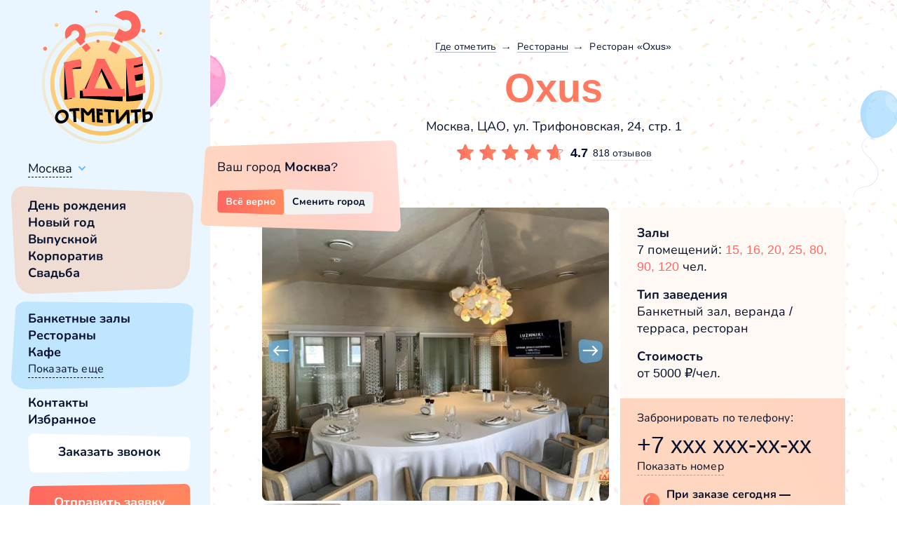

--- FILE ---
content_type: text/html; charset=UTF-8
request_url: https://gdeotmetit.com/katalog/restoran-2212/
body_size: 17875
content:
<!DOCTYPE html>
<html lang="ru-RU">

<head>
    <meta charset="UTF-8">
    <meta http-equiv="X-UA-Compatible" content="IE=edge">
     <meta name="viewport" content="width=device-width, initial-scale=1">
    <!--<meta name="viewport" content="initial-scale=1.0, user-scalable=no, maximum-scale=1" /> -->
    
    <link rel="icon" href="/upload/img/favicon/favicon.ico">
    <link type="image/x-icon" rel="shortcut icon" href="/upload/img/favicon/favicon.ico">
    <link type="image/png" sizes="16x16" rel="icon" href="/upload/img/favicon/favicon-16x16.png">
    <link type="image/png" sizes="32x32" rel="icon" href="/upload/img/favicon/favicon-32x32.png">
    <link type="image/png" sizes="192x192" rel="icon" href="/upload/img/favicon/android-chrome-192x192.png">
    <link rel="apple-touch-icon" href="/upload/img/favicon/apple-touch-icon.png">
    <meta name="msapplication-square150x150logo" content="/upload/img/favicon/mstile-150x150.png">
    <meta name="msapplication-config" content="/upload/img/favicon/browserconfig.xml">
    <link rel="manifest" href="/upload/img/favicon/site.webmanifest">

    <title>Oxus — заведение где можно отметить любой праздник</title> 

    <meta property="og:title" content="Oxus — заведение где можно отметить любой праздник">
<meta property="og:description" content="Забронировать «Oxus» на сайте gdeotmetit.com в Москве. У нас вы можете подобрать учреждения для празднования любого события с лучшими условиями и доступной ценой. Мы знаем где отметить!">
<meta property="og:type" content="website">
<meta property="og:url" content="https://gdeotmetit.com/katalog/restoran-2212/">
<meta property="og:image" content="https://img.gdeotmetit.com/CBHo-s-TM3DHru0HsgAuA65h6f8Dgqky5knE0TRVnwz1J15fGLttNl9r9APAt90hM0t5ffsl5atEQ5EO9l8KU7C0ARUR8zNG2OdlYg">
<link href="/assets/902093f1/css/app.min.css?v=1728313339" rel="stylesheet">
        <meta name='description' content='Забронировать «Oxus» на сайте gdeotmetit.com в Москве. У нас вы можете подобрать учреждения для празднования любого события с лучшими условиями и доступной ценой. Мы знаем где отметить!'>        <meta name="csrf-param" content="_csrf-frontend">
<meta name="csrf-token" content="WrO1az4zVceVJyivv1xpjDkammqAEaGhGze-PhmATpwX3IQ7bAZhgOx_YprSKQv7US_DR_Ej6cZuBdpwU_glyg==">
<!-- Yandex.Metrika counter -->
<script type="text/javascript">
    var fired = false;
    const REAL_USER_EVENT_TRIGGERS = [
        'click',
        'scroll',
        // 'keypress',
        // 'wheel',
        'mousemove',
        'touchmove',
        // 'touchstart',
    ];
    REAL_USER_EVENT_TRIGGERS.forEach(event => {
        window.addEventListener(event, () => {
            if (fired === false) {
                fired = true;
                load_other();
            }
        });
    }, {passive: true});

    function load_other() {
        setTimeout(() => {
            (function(m,e,t,r,i,k,a){m[i]=m[i]||function(){(m[i].a=m[i].a||[]).push(arguments)};
            m[i].l=1*new Date();
            for (var j = 0; j < document.scripts.length; j++) {if (document.scripts[j].src === r) { return; }}
            k=e.createElement(t),a=e.getElementsByTagName(t)[0],k.async=1,k.src=r,a.parentNode.insertBefore(k,a)})
            (window, document, "script", "https://mc.yandex.ru/metrika/tag.js", "ym");

            ym(93466906, "init", {
                    clickmap:true,
                    trackLinks:true,
                    accurateTrackBounce:true,
                    webvisor:true
            });
            console.log('metrika init');
            
            (function(w,d,s,l,i){w[l]=w[l]||[];w[l].push({'gtm.start':
            new Date().getTime(),event:'gtm.js'});var f=d.getElementsByTagName(s)[0],
            j=d.createElement(s),dl=l!='dataLayer'?'&l='+l:'';j.async=true;j.src=
            'https://www.googletagmanager.com/gtm.js?id='+i+dl;f.parentNode.insertBefore(j,f);
            })(window,document,'script','dataLayer','GTM-55P2Z5S');
            
            console.log('gtag init');
        }, 500);
    }

    // setTimeout(() => {
    //     if (fired === false) {
    //         fired = true;
    //         load_other();
    //     }
    // }, 15000);
</script>
<!-- /Yandex.Metrika counter -->


</head>

<body class="_city-first-overflow">

<noscript><div><img src="https://mc.yandex.ru/watch/93466906" style="position:absolute; left:-9999px;" alt="" /></div></noscript>
<!-- Google Tag Manager (noscript) -->
<noscript><iframe src="https://www.googletagmanager.com/ns.html?id=GTM-55P2Z5S" height="0" width="0" style="display:none;visibility:hidden"></iframe></noscript>
<!-- End Google Tag Manager (noscript) -->

<main class="main">

    <header class="header">
        <div class="header_wrap hide-scrollbar">
            <div class="logo">
                <a href="/" class="logo-link"></a>
                <button  class="city-select main_link-city" data-city-choose >Москва</button>
            </div>
            <div class="header-mobile">
                                <button class="btn btn-callback btn-peach" data-callback data-target-action="click" data-target="request">Отправить заявку</button>
                <div class="nav-burger" data-menu-burger>
                    <div></div>
                    <div></div>
                    <div></div>
                </div>
            </div>

            <div class="header-nav" data-menu>
                <div class="header-nav-inner">
                    <button 
                        class="city-select main_link-city" 
                        data-city-choose
                        data-subdomen-info
                        data-subdomen=""
                        data-subdomen_id="4400"
                        data-subdomen_alias="msk"
                        data-subdomen_baseid="1"
                        data-subdomen_name="Москва"
                        data-subdomen_dec="Москве"
                        data-subdomen_rod="Москвы"
                    >
                        Москва                    </button>
                    <nav class="nav" aria-label="Навигация по сайту">
                        





                                    <ul  class="nav-items _peach" aria-label="Навигация по типам мероприятия">
                                <li class="nav__item">
                <a class="nav__link  "  href="/katalog/den-rozhdenia/">
                    День рождения
                </a>
            </li>
                                <li class="nav__item">
                <a class="nav__link  "  href="/katalog/noviy-god/">
                    Новый год
                </a>
            </li>
                                <li class="nav__item">
                <a class="nav__link  "  href="/katalog/vipusknoy/">
                    Выпускной
                </a>
            </li>
                                <li class="nav__item">
                <a class="nav__link  "  href="/katalog/korporativ/">
                    Корпоратив
                </a>
            </li>
                                <li class="nav__item">
                <a class="nav__link  "  href="/katalog/svadba/">
                    Свадьба
                </a>
            </li>
        
        
            </ul>
                        





                                    <ul  class="nav-items _blue" aria-label="Навигация по типам заведения">
                                <li class="nav__item">
                <a class="nav__link  "  href="/katalog/banketny-zal/">
                    Банкетные залы
                </a>
            </li>
                                <li class="nav__item">
                <a class="nav__link  "  href="/katalog/restorany/">
                    Рестораны
                </a>
            </li>
                                <li class="nav__item">
                <a class="nav__link  "  href="/katalog/kafe/">
                    Кафе
                </a>
            </li>
                                <li class="nav__item">
                <a class="nav__link  "  href="/katalog/lofty/">
                    Лофты
                </a>
            </li>
                                <li class="nav__item">
                <a class="nav__link  "  href="/katalog/na-prirode/">
                    На природе
                </a>
            </li>
        
                    <li class="nav__item _btn _hide-el _hide" aria-hidden="true">
                <button class="nav__item-show main_link-city" data-show-menu-items>Показать еще</button>
            </li>
        
            </ul>

                        





                        <ul  class="nav-items _transparent">
                                <li class="nav__item">
                <a class="nav__link  "  href="/kontakty/">
                    Контакты
                </a>
            </li>
                                <li class="nav__item">
                <a class="nav__link  nav__item--favorite" data-count=0 href="/izbrannoe/">
                    Избранное
                </a>
            </li>
        
        
                     <button class="btn btn-request btn-white" data-request data-target="request" aria-hidden="true">Заказать звонок</button>
            </ul>
                    </nav>
                                        <button class="btn btn-callback btn-peach" data-callback data-target-action="click" data-target="request">Отправить заявку</button>
                    <button class="btn btn-request btn-white" data-request data-target-action="click" data-target="call_me">Заказать звонок</button>
                </div>
            </div>
        </div>
    </header>

    <div class="main_wrap">


        <div class="content_wrap">
            





<div data-page-type="rest">

	<section class="title-block" data-listing-title>
		
<div class="title-block-wrap">
	<div class="container">
		<div class="title-block-inner">
			<nav aria-label="Хлебные крошки">
			<ul class="breadcrumbs" itemscope itemtype="https://schema.org/BreadcrumbList">
																																																						<li class="breadcrumbs_item breadcrumbs_item_single" itemprop="itemListElement" itemscope itemtype="https://schema.org/ListItem" typeof="ListItem">
						<a itemprop="item" typeof="WebPage" href="/">
							<span itemprop="name">Где отметить</span>
							<meta itemprop="position" content="1">
						</a>
					</li>
																																																				<li class="breadcrumbs_item breadcrumbs_item_single" itemprop="itemListElement" itemscope itemtype="https://schema.org/ListItem" typeof="ListItem">
						<a itemprop="item" typeof="WebPage" href="/katalog/restorany/">
							<span itemprop="name">Рестораны</span>
							<meta itemprop="position" content="2">
						</a>
					</li>
																																														<li class="breadcrumbs_item breadcrumbs_item_single" itemprop="itemListElement" itemscope itemtype="https://schema.org/ListItem" typeof="ListItem">
						<a itemprop="item" typeof="WebPage" href="/katalog/restoran-2212/">
							<span itemprop="name">Ресторан «Oxus»</span>
							<meta itemprop="position" content="3">
						</a>
					</li>
							</ul>
			</nav>

			<div class="title">
								<h1 data-rest-id="442471" data-room-id="">Oxus</h1>
								<p class="title-address" data-scroll-to-block data-block="#map" aria-label="Адрес заведения">Москва, ЦАО, ул. Трифоновская, 24, стр. 1</p>
			</div>
			<div class="item__rating _large">
	<div class="item__rating__wrap" aria-hidden="true">
		<div class="item__rating-empty"></div>
		<div class="item__rating-fill" style="width: calc(20% * 4.7)"></div>
	</div>
	<p class="item__rating-grade" aria-label="Рейтинг заведения">4.7</p>
    	    <p class="item__rating-count " data-scroll-to-block data-block="#review_item">818 отзывов</p>
    </div>


		</div>
	</div>
</div>

	</section>
 
	<section class="top-info">
		<div class="container">
			<div class="top-info-wrap">
																																					<div class="top-info__col">
						<div class="top-info-gallery" aria-label="Фотографии заведения">
																						<div class="gallery swiper" data-gallery-main data-swiper>
									<div class="swiper-wrapper">
										<div class="swiper-slide" data-index="0">
																						<img 
												loading="eager" 
												src="https://img.gdeotmetit.com/SbrsgZnjPzVifOUSRD4iP-a-y5q12rWTatjFgFt8iFH-8-y-PctVJoJbvYA-k0NcvKxmjW7jfZ2qivcbTrEnW4N-52N6uxhxlkpuuGQ=w800-h600-l80" 
												alt="Oxus фотография № 1" 
												data-img="https://img.gdeotmetit.com/SbrsgZnjPzVifOUSRD4iP-a-y5q12rWTatjFgFt8iFH-8-y-PctVJoJbvYA-k0NcvKxmjW7jfZ2qivcbTrEnW4N-52N6uxhxlkpuuGQ=s0" 
												data-gallery-img-view
											/>
										</div>
																																<div class="swiper-slide" data-index="1">
												<img 
													class="_lazy" 
													data-src="https://img.gdeotmetit.com/24rl5nJ05CZe1ToIr4XrAWJr7k00xDES3gThTe6mkGF_kGcDNFf1i6RXequrkwZ6yshBMcUF_Ct10-tCimn3kkyD5XEokGH7V5ihTg=w800-h600-l80" 
													alt="Oxus фотография №1" 
													data-img="https://img.gdeotmetit.com/24rl5nJ05CZe1ToIr4XrAWJr7k00xDES3gThTe6mkGF_kGcDNFf1i6RXequrkwZ6yshBMcUF_Ct10-tCimn3kkyD5XEokGH7V5ihTg=s0" 
													data-gallery-img-view
												/>
											</div>
																																<div class="swiper-slide" data-index="2">
												<img 
													class="_lazy" 
													data-src="https://img.gdeotmetit.com/kHArEffFdIqFJ5-2Toaal-yZfH9Ca3i7YSt1fy4jiAI5xqhfrGbK04sRe9pdEk2NGOMvrjdaGpZ6RgDmpG2m0kRHlCwBtZLK0IhxnA=w800-h600-l80" 
													alt="Oxus фотография №2" 
													data-img="https://img.gdeotmetit.com/kHArEffFdIqFJ5-2Toaal-yZfH9Ca3i7YSt1fy4jiAI5xqhfrGbK04sRe9pdEk2NGOMvrjdaGpZ6RgDmpG2m0kRHlCwBtZLK0IhxnA=s0" 
													data-gallery-img-view
												/>
											</div>
																																<div class="swiper-slide" data-index="3">
												<img 
													class="_lazy" 
													data-src="https://img.gdeotmetit.com/_xnu5XG7yLdzSW9uLz2bqoetHvMudeH1ZF-RF5RBk9gPqUmVV6OpfdrNAwvPq-aCygxam_kHakktquGTOoFsB-A9Okd-eZMM1mtQFw=w800-h600-l80" 
													alt="Oxus фотография №3" 
													data-img="https://img.gdeotmetit.com/_xnu5XG7yLdzSW9uLz2bqoetHvMudeH1ZF-RF5RBk9gPqUmVV6OpfdrNAwvPq-aCygxam_kHakktquGTOoFsB-A9Okd-eZMM1mtQFw=s0" 
													data-gallery-img-view
												/>
											</div>
																																<div class="swiper-slide" data-index="4">
												<img 
													class="_lazy" 
													data-src="https://img.gdeotmetit.com/BW7y2S4oDwmXNMr1SlVtilLDXIlaaXDQm-EndTczdYI88zwZBpoX_tiKwpc6yvohpMq7PMslHZ7r_BIY_WxL3dCBN6DdNbyrxgTraw=w800-h600-l80" 
													alt="Oxus фотография №4" 
													data-img="https://img.gdeotmetit.com/BW7y2S4oDwmXNMr1SlVtilLDXIlaaXDQm-EndTczdYI88zwZBpoX_tiKwpc6yvohpMq7PMslHZ7r_BIY_WxL3dCBN6DdNbyrxgTraw=s0" 
													data-gallery-img-view
												/>
											</div>
																																<div class="swiper-slide" data-index="5">
												<img 
													class="_lazy" 
													data-src="https://img.gdeotmetit.com/8O4PWH5CQLFXZtXNuwELeEYXu2A3OuCZgX-Ktxo53NSDjEjndjT1XrKMnH6_M5S4W0Kn_30bO-6T983VBzrczA0-AHXSGVNCkA5MAA=w800-h600-l80" 
													alt="Oxus фотография №5" 
													data-img="https://img.gdeotmetit.com/8O4PWH5CQLFXZtXNuwELeEYXu2A3OuCZgX-Ktxo53NSDjEjndjT1XrKMnH6_M5S4W0Kn_30bO-6T983VBzrczA0-AHXSGVNCkA5MAA=s0" 
													data-gallery-img-view
												/>
											</div>
																																<div class="swiper-slide" data-index="6">
												<img 
													class="_lazy" 
													data-src="https://img.gdeotmetit.com/9Kzurkt7jo9NYIAqB9dfKPHCLFKptvbSlfIWQ7HZb9sHrfpi9cAox7yThdKfsQWsmsV3AAmzSkE9rYE6x1AZoM3HnvLVhdmCa-619Q=w800-h600-l80" 
													alt="Oxus фотография №6" 
													data-img="https://img.gdeotmetit.com/9Kzurkt7jo9NYIAqB9dfKPHCLFKptvbSlfIWQ7HZb9sHrfpi9cAox7yThdKfsQWsmsV3AAmzSkE9rYE6x1AZoM3HnvLVhdmCa-619Q=s0" 
													data-gallery-img-view
												/>
											</div>
																																<div class="swiper-slide" data-index="7">
												<img 
													class="_lazy" 
													data-src="https://img.gdeotmetit.com/GJVl2qjJJQ2ajFXGwuSPWyJ_wTL31OHXnStKOEUvSmS8ClO2omqWCVHK905PvHksu-rwAX53dXyBPLG2I5g_4IH2GLW7JcMQykUTIg=w800-h600-l80" 
													alt="Oxus фотография №7" 
													data-img="https://img.gdeotmetit.com/GJVl2qjJJQ2ajFXGwuSPWyJ_wTL31OHXnStKOEUvSmS8ClO2omqWCVHK905PvHksu-rwAX53dXyBPLG2I5g_4IH2GLW7JcMQykUTIg=s0" 
													data-gallery-img-view
												/>
											</div>
																																<div class="swiper-slide" data-index="8">
												<img 
													class="_lazy" 
													data-src="https://img.gdeotmetit.com/E3BAgPdXjoLdS9VTlrf9xEbC55PzNb-AsfqE3loUYA3DIIln4ZDtX4Bpyoka9ycgyDSOH1VsP4wGCQtxvCJ3y8Obp5MqzgPm2_qNIQ=w800-h600-l80" 
													alt="Oxus фотография №8" 
													data-img="https://img.gdeotmetit.com/E3BAgPdXjoLdS9VTlrf9xEbC55PzNb-AsfqE3loUYA3DIIln4ZDtX4Bpyoka9ycgyDSOH1VsP4wGCQtxvCJ3y8Obp5MqzgPm2_qNIQ=s0" 
													data-gallery-img-view
												/>
											</div>
																																<div class="swiper-slide" data-index="9">
												<img 
													class="_lazy" 
													data-src="https://img.gdeotmetit.com/uzkVCKfvuLRKKtITqaeXse5Dv8vOiQLJMt_6a0BPtx378CJDwrrDseBbRS7_5QULGccHH05VxQgNVvmmgKQtxKoBvJ9go9w5AkuZpDY=w800-h600-l80" 
													alt="Oxus фотография №9" 
													data-img="https://img.gdeotmetit.com/uzkVCKfvuLRKKtITqaeXse5Dv8vOiQLJMt_6a0BPtx378CJDwrrDseBbRS7_5QULGccHH05VxQgNVvmmgKQtxKoBvJ9go9w5AkuZpDY=s0" 
													data-gallery-img-view
												/>
											</div>
																																<div class="swiper-slide" data-index="10">
												<img 
													class="_lazy" 
													data-src="https://img.gdeotmetit.com/UZLpGAQGUGamsQaiI9S9_z9_UGbVS7VCMBD8WH3SWk-eGP-hliws_hsmO8-SFury3v07EtqsWkinfLqJz46TzpcPrrLEH-wKeX0A=w800-h600-l80" 
													alt="Oxus фотография №10" 
													data-img="https://img.gdeotmetit.com/UZLpGAQGUGamsQaiI9S9_z9_UGbVS7VCMBD8WH3SWk-eGP-hliws_hsmO8-SFury3v07EtqsWkinfLqJz46TzpcPrrLEH-wKeX0A=s0" 
													data-gallery-img-view
												/>
											</div>
																																<div class="swiper-slide" data-index="11">
												<img 
													class="_lazy" 
													data-src="https://img.gdeotmetit.com/862b7EKzjJXN8o4Z86UwqQq0YMzfEG0iuKmwdduq7eX9F3Pe0Md0aLc3LG4ICgESyRZoE_mCcMiWRqGAK1IWwTWyN0qMm7RFRR6KbBw=w800-h600-l80" 
													alt="Oxus фотография №11" 
													data-img="https://img.gdeotmetit.com/862b7EKzjJXN8o4Z86UwqQq0YMzfEG0iuKmwdduq7eX9F3Pe0Md0aLc3LG4ICgESyRZoE_mCcMiWRqGAK1IWwTWyN0qMm7RFRR6KbBw=s0" 
													data-gallery-img-view
												/>
											</div>
																																<div class="swiper-slide" data-index="12">
												<img 
													class="_lazy" 
													data-src="https://img.gdeotmetit.com/E_vOdm-6rlcxvNheUJLcafuUGhoKe1NPBFnTE2itP6xDoRK_mqOBxVhY6gS11Dbrf5FVC4aktCAZufNs3sFRllPkJWMcZ2Krs3kWhQ=w800-h600-l80" 
													alt="Oxus фотография №12" 
													data-img="https://img.gdeotmetit.com/E_vOdm-6rlcxvNheUJLcafuUGhoKe1NPBFnTE2itP6xDoRK_mqOBxVhY6gS11Dbrf5FVC4aktCAZufNs3sFRllPkJWMcZ2Krs3kWhQ=s0" 
													data-gallery-img-view
												/>
											</div>
																																<div class="swiper-slide" data-index="13">
												<img 
													class="_lazy" 
													data-src="https://img.gdeotmetit.com/sZUYl3yem_N63nxU3dlwBaCBWv0GPsguY6eCi5r-KDsruikUjF-YruzG91aV4njyQieZJHqC2lQCKWQfusdSQ6SRP9UTie4Cd6FP=w800-h600-l80" 
													alt="Oxus фотография №13" 
													data-img="https://img.gdeotmetit.com/sZUYl3yem_N63nxU3dlwBaCBWv0GPsguY6eCi5r-KDsruikUjF-YruzG91aV4njyQieZJHqC2lQCKWQfusdSQ6SRP9UTie4Cd6FP=s0" 
													data-gallery-img-view
												/>
											</div>
																																<div class="swiper-slide" data-index="14">
												<img 
													class="_lazy" 
													data-src="https://img.gdeotmetit.com/rP1CPq6C0aaHLgTznh0r2qllQI2pIK25ac0Z1osYmg3GKto_ahXVRwiZmR_KM1ss-yWNNNt1_ux3aEj3oM7rJ6BRK6nJZpWwft4wTA=w800-h600-l80" 
													alt="Oxus фотография №14" 
													data-img="https://img.gdeotmetit.com/rP1CPq6C0aaHLgTznh0r2qllQI2pIK25ac0Z1osYmg3GKto_ahXVRwiZmR_KM1ss-yWNNNt1_ux3aEj3oM7rJ6BRK6nJZpWwft4wTA=s0" 
													data-gallery-img-view
												/>
											</div>
																																<div class="swiper-slide" data-index="15">
												<img 
													class="_lazy" 
													data-src="https://img.gdeotmetit.com/OaZdax8gnMXmmILQkpuuRd0uJZJb0pDMMsUayXfRbvotG8poeEdadx7mfW1F4mgfPsKZlUOnSuWGk1njW1r3Nc_fVAeaPez_maVqKg=w800-h600-l80" 
													alt="Oxus фотография №15" 
													data-img="https://img.gdeotmetit.com/OaZdax8gnMXmmILQkpuuRd0uJZJb0pDMMsUayXfRbvotG8poeEdadx7mfW1F4mgfPsKZlUOnSuWGk1njW1r3Nc_fVAeaPez_maVqKg=s0" 
													data-gallery-img-view
												/>
											</div>
																																<div class="swiper-slide" data-index="16">
												<img 
													class="_lazy" 
													data-src="https://img.gdeotmetit.com/1bL1GaKjBwvXB-mcWw5eFp2NCb26ZfkG-zsDMPGnARwIg2kRmDAgmhUqDYNU3mdoeGK5Kfzz6-ZdsGkstaX2lgNkuXPbOMfsY2Ftlw=w800-h600-l80" 
													alt="Oxus фотография №16" 
													data-img="https://img.gdeotmetit.com/1bL1GaKjBwvXB-mcWw5eFp2NCb26ZfkG-zsDMPGnARwIg2kRmDAgmhUqDYNU3mdoeGK5Kfzz6-ZdsGkstaX2lgNkuXPbOMfsY2Ftlw=s0" 
													data-gallery-img-view
												/>
											</div>
																																<div class="swiper-slide" data-index="17">
												<img 
													class="_lazy" 
													data-src="https://img.gdeotmetit.com/ZHfriO0O2W1DVWqFDArl87wLBtbK5f3pAbAQVMeTtqFK2q2a2F_u1O_Pch06TsFGuw3AbdJ1wfvpfsMI-dYvdwl1Gu3qopiRN7sI=w800-h600-l80" 
													alt="Oxus фотография №17" 
													data-img="https://img.gdeotmetit.com/ZHfriO0O2W1DVWqFDArl87wLBtbK5f3pAbAQVMeTtqFK2q2a2F_u1O_Pch06TsFGuw3AbdJ1wfvpfsMI-dYvdwl1Gu3qopiRN7sI=s0" 
													data-gallery-img-view
												/>
											</div>
																																<div class="swiper-slide" data-index="18">
												<img 
													class="_lazy" 
													data-src="https://img.gdeotmetit.com/P_X4YCwhnJbCfMPGQBHo7Yq52mJgcfGFPO1F7PvYGBzqi4LuPG9Pb4bcAZZNBa7-7shGrTAGBvW-9wEZFGrf9TXcYx4QJtb0Jg497w=w800-h600-l80" 
													alt="Oxus фотография №18" 
													data-img="https://img.gdeotmetit.com/P_X4YCwhnJbCfMPGQBHo7Yq52mJgcfGFPO1F7PvYGBzqi4LuPG9Pb4bcAZZNBa7-7shGrTAGBvW-9wEZFGrf9TXcYx4QJtb0Jg497w=s0" 
													data-gallery-img-view
												/>
											</div>
																																<div class="swiper-slide" data-index="19">
												<img 
													class="_lazy" 
													data-src="https://img.gdeotmetit.com/DKiowf5p5GwiYiLZkU01rensRBySsMuklvcYQFTlrWcuVec0H0--Kq0djzMVXGPuyWgUhlx143WoIbkO2HvGI0wLI_etnOJiWjcqbrI=w800-h600-l80" 
													alt="Oxus фотография №19" 
													data-img="https://img.gdeotmetit.com/DKiowf5p5GwiYiLZkU01rensRBySsMuklvcYQFTlrWcuVec0H0--Kq0djzMVXGPuyWgUhlx143WoIbkO2HvGI0wLI_etnOJiWjcqbrI=s0" 
													data-gallery-img-view
												/>
											</div>
																			</div>
									<div class="gallery-button-prev swiper-button-prev" role="button" aria-label="Предущая фотография">
										<svg xmlns="http://www.w3.org/2000/svg" width="36" height="36" viewBox="0 0 36 36" fill="none">
											<path class="bg" d="M0.759382 12.5009C0.336859 7.91115 3.64928 3.82095 8.22658 3.28032L28.4131 0.896089C32.3634 0.429521 35.7716 3.65476 35.5235 7.62474L34.3204 26.874C34.0123 31.8028 29.5831 35.4325 24.6898 34.766L9.22873 32.6602C5.30802 32.1262 2.27435 28.9574 1.91162 25.0172L0.759382 12.5009Z" fill=""></path>
											<path d="M28.4998 16.7H9.2998" stroke="white" stroke-width="2" stroke-linecap="round"></path>
											<path d="M15 11L9 17L15 23" stroke="white" stroke-width="2" stroke-linecap="round"></path>
										</svg>
									</div>
									<div class="gallery-button-next swiper-button-next" role="button" aria-label="Следующая фотография">
										<svg xmlns="http://www.w3.org/2000/svg" width="36" height="36" viewBox="0 0 36 36" fill="none">
											<path class="bg" d="M35.2406 12.5009C35.6631 7.91115 32.3507 3.82095 27.7734 3.28032L7.58688 0.896089C3.63661 0.429521 0.228423 3.65476 0.476547 7.62474L1.67962 26.874C1.98768 31.8028 6.41691 35.4325 11.3102 34.766L26.7713 32.6602C30.692 32.1262 33.7256 28.9574 34.0884 25.0172L35.2406 12.5009Z" fill=""></path>
											<path d="M7.50019 16.7H26.7002" stroke="white" stroke-width="2" stroke-linecap="round"></path>
											<path d="M21 11L27 17L21 23" stroke="white" stroke-width="2" stroke-linecap="round"></path>
										</svg>
									</div>
									<div class="gallery-pagination swiper-pagination"></div>
								</div>
								<div class="gallery-thumb swiper" data-gallery-thumb data-swiper thumbsslider="" aria-hidden="true">
									<div class="swiper-wrapper">
																				<div class="swiper-slide" data-index="0">
											<img loading="eager" src="https://img.gdeotmetit.com/SbrsgZnjPzVifOUSRD4iP-a-y5q12rWTatjFgFt8iFH-8-y-PctVJoJbvYA-k0NcvKxmjW7jfZ2qivcbTrEnW4N-52N6uxhxlkpuuGQ=w150-h90-l50" alt="Oxus" />
										</div>
																																<div class="swiper-slide" data-index="1">
												<img class="_lazy" data-src="https://img.gdeotmetit.com/24rl5nJ05CZe1ToIr4XrAWJr7k00xDES3gThTe6mkGF_kGcDNFf1i6RXequrkwZ6yshBMcUF_Ct10-tCimn3kkyD5XEokGH7V5ihTg=w150-h90-l50" alt="Oxus" />
											</div>
																																<div class="swiper-slide" data-index="2">
												<img class="_lazy" data-src="https://img.gdeotmetit.com/kHArEffFdIqFJ5-2Toaal-yZfH9Ca3i7YSt1fy4jiAI5xqhfrGbK04sRe9pdEk2NGOMvrjdaGpZ6RgDmpG2m0kRHlCwBtZLK0IhxnA=w150-h90-l50" alt="Oxus" />
											</div>
																																<div class="swiper-slide" data-index="3">
												<img class="_lazy" data-src="https://img.gdeotmetit.com/_xnu5XG7yLdzSW9uLz2bqoetHvMudeH1ZF-RF5RBk9gPqUmVV6OpfdrNAwvPq-aCygxam_kHakktquGTOoFsB-A9Okd-eZMM1mtQFw=w150-h90-l50" alt="Oxus" />
											</div>
																																<div class="swiper-slide" data-index="4">
												<img class="_lazy" data-src="https://img.gdeotmetit.com/BW7y2S4oDwmXNMr1SlVtilLDXIlaaXDQm-EndTczdYI88zwZBpoX_tiKwpc6yvohpMq7PMslHZ7r_BIY_WxL3dCBN6DdNbyrxgTraw=w150-h90-l50" alt="Oxus" />
											</div>
																																<div class="swiper-slide" data-index="5">
												<img class="_lazy" data-src="https://img.gdeotmetit.com/8O4PWH5CQLFXZtXNuwELeEYXu2A3OuCZgX-Ktxo53NSDjEjndjT1XrKMnH6_M5S4W0Kn_30bO-6T983VBzrczA0-AHXSGVNCkA5MAA=w150-h90-l50" alt="Oxus" />
											</div>
																																<div class="swiper-slide" data-index="6">
												<img class="_lazy" data-src="https://img.gdeotmetit.com/9Kzurkt7jo9NYIAqB9dfKPHCLFKptvbSlfIWQ7HZb9sHrfpi9cAox7yThdKfsQWsmsV3AAmzSkE9rYE6x1AZoM3HnvLVhdmCa-619Q=w150-h90-l50" alt="Oxus" />
											</div>
																																<div class="swiper-slide" data-index="7">
												<img class="_lazy" data-src="https://img.gdeotmetit.com/GJVl2qjJJQ2ajFXGwuSPWyJ_wTL31OHXnStKOEUvSmS8ClO2omqWCVHK905PvHksu-rwAX53dXyBPLG2I5g_4IH2GLW7JcMQykUTIg=w150-h90-l50" alt="Oxus" />
											</div>
																																<div class="swiper-slide" data-index="8">
												<img class="_lazy" data-src="https://img.gdeotmetit.com/E3BAgPdXjoLdS9VTlrf9xEbC55PzNb-AsfqE3loUYA3DIIln4ZDtX4Bpyoka9ycgyDSOH1VsP4wGCQtxvCJ3y8Obp5MqzgPm2_qNIQ=w150-h90-l50" alt="Oxus" />
											</div>
																																<div class="swiper-slide" data-index="9">
												<img class="_lazy" data-src="https://img.gdeotmetit.com/uzkVCKfvuLRKKtITqaeXse5Dv8vOiQLJMt_6a0BPtx378CJDwrrDseBbRS7_5QULGccHH05VxQgNVvmmgKQtxKoBvJ9go9w5AkuZpDY=w150-h90-l50" alt="Oxus" />
											</div>
																																<div class="swiper-slide" data-index="10">
												<img class="_lazy" data-src="https://img.gdeotmetit.com/UZLpGAQGUGamsQaiI9S9_z9_UGbVS7VCMBD8WH3SWk-eGP-hliws_hsmO8-SFury3v07EtqsWkinfLqJz46TzpcPrrLEH-wKeX0A=w150-h90-l50" alt="Oxus" />
											</div>
																																<div class="swiper-slide" data-index="11">
												<img class="_lazy" data-src="https://img.gdeotmetit.com/862b7EKzjJXN8o4Z86UwqQq0YMzfEG0iuKmwdduq7eX9F3Pe0Md0aLc3LG4ICgESyRZoE_mCcMiWRqGAK1IWwTWyN0qMm7RFRR6KbBw=w150-h90-l50" alt="Oxus" />
											</div>
																																<div class="swiper-slide" data-index="12">
												<img class="_lazy" data-src="https://img.gdeotmetit.com/E_vOdm-6rlcxvNheUJLcafuUGhoKe1NPBFnTE2itP6xDoRK_mqOBxVhY6gS11Dbrf5FVC4aktCAZufNs3sFRllPkJWMcZ2Krs3kWhQ=w150-h90-l50" alt="Oxus" />
											</div>
																																<div class="swiper-slide" data-index="13">
												<img class="_lazy" data-src="https://img.gdeotmetit.com/sZUYl3yem_N63nxU3dlwBaCBWv0GPsguY6eCi5r-KDsruikUjF-YruzG91aV4njyQieZJHqC2lQCKWQfusdSQ6SRP9UTie4Cd6FP=w150-h90-l50" alt="Oxus" />
											</div>
																																<div class="swiper-slide" data-index="14">
												<img class="_lazy" data-src="https://img.gdeotmetit.com/rP1CPq6C0aaHLgTznh0r2qllQI2pIK25ac0Z1osYmg3GKto_ahXVRwiZmR_KM1ss-yWNNNt1_ux3aEj3oM7rJ6BRK6nJZpWwft4wTA=w150-h90-l50" alt="Oxus" />
											</div>
																																<div class="swiper-slide" data-index="15">
												<img class="_lazy" data-src="https://img.gdeotmetit.com/OaZdax8gnMXmmILQkpuuRd0uJZJb0pDMMsUayXfRbvotG8poeEdadx7mfW1F4mgfPsKZlUOnSuWGk1njW1r3Nc_fVAeaPez_maVqKg=w150-h90-l50" alt="Oxus" />
											</div>
																																<div class="swiper-slide" data-index="16">
												<img class="_lazy" data-src="https://img.gdeotmetit.com/1bL1GaKjBwvXB-mcWw5eFp2NCb26ZfkG-zsDMPGnARwIg2kRmDAgmhUqDYNU3mdoeGK5Kfzz6-ZdsGkstaX2lgNkuXPbOMfsY2Ftlw=w150-h90-l50" alt="Oxus" />
											</div>
																																<div class="swiper-slide" data-index="17">
												<img class="_lazy" data-src="https://img.gdeotmetit.com/ZHfriO0O2W1DVWqFDArl87wLBtbK5f3pAbAQVMeTtqFK2q2a2F_u1O_Pch06TsFGuw3AbdJ1wfvpfsMI-dYvdwl1Gu3qopiRN7sI=w150-h90-l50" alt="Oxus" />
											</div>
																																<div class="swiper-slide" data-index="18">
												<img class="_lazy" data-src="https://img.gdeotmetit.com/P_X4YCwhnJbCfMPGQBHo7Yq52mJgcfGFPO1F7PvYGBzqi4LuPG9Pb4bcAZZNBa7-7shGrTAGBvW-9wEZFGrf9TXcYx4QJtb0Jg497w=w150-h90-l50" alt="Oxus" />
											</div>
																																<div class="swiper-slide" data-index="19">
												<img class="_lazy" data-src="https://img.gdeotmetit.com/DKiowf5p5GwiYiLZkU01rensRBySsMuklvcYQFTlrWcuVec0H0--Kq0djzMVXGPuyWgUhlx143WoIbkO2HvGI0wLI_etnOJiWjcqbrI=w150-h90-l50" alt="Oxus" />
											</div>
																			</div>
								</div>

																					</div>
					</div>
								<div class="top-info__col">
					<div class="top-info-card">
						<div class="top-info-card__top" aria-label="Параметры заведения">
							<p class="top-info__title">Залы</p>
							<p class="top-info__desc">
								7
								помещений:
																	<a class="_no-border" href="/katalog/restoran-2212/zal-19109/">15, </a>
																	<a class="_no-border" href="/katalog/restoran-2212/zal-7491/">16, </a>
																	<a class="_no-border" href="/katalog/restoran-2212/zal-7492/">20, </a>
																	<a class="_no-border" href="/katalog/restoran-2212/zal-7493/">25, </a>
																	<a class="_no-border" href="/katalog/restoran-2212/zal-7494/">80, </a>
																	<a class="_no-border" href="/katalog/restoran-2212/zal-7495/">90, </a>
																	<a class="_no-border" href="/katalog/restoran-2212/zal-7496/">120</a>
																чел.
							</p>
							<p class="top-info__title" aria-hidden="true">Тип заведения</p>
							<p class="top-info__desc" aria-label="Тип заведения">
																	Банкетный зал, 
																	веранда / терраса, 
																	ресторан
															</p>
							<p class="top-info__title" aria-hidden="true">Стоимость</p>
							<p class="top-info__desc" aria-label="Стоимость">от 5000 ₽/чел.</p>
						</div>
						<div class="top-info-card__bottom" aria-label="Контакты заведения">
							<p class="top-info-phone__title" aria-hidden="true">Забронировать по телефону:</p>
							<div class="top-info__phone-wrap" data-show-phone data-target-action="click" data-target="show_phone" aria-label="Забронировать по телефону:">
								<p class="top-info__phone-hide" data-phone-place data-phone="+79663512027" data-phone-pretty="+7 966 351-20-27">+7 xxx xxx-xx-xx</p>
								<button class="top-info__show-phone main_link-city" data-btn-phone>Показать номер</button>
							</div>
							<div class="top-info-present" aria-hidden="Подарок">
								<img src="/upload/img/icons/balloon_present.svg" alt="Подарок за бронирование">
								<p>При заказе сегодня —
									<span>ПОДАРОК!</span>
								</p>
							</div>
							<div class="top-info-footer">
								<button 
									class="room-card__book btn-peach" 
									data-booking 
									data-target-action="click"
									data-target="reserve_page"
									data-rest-id="442471" 
									data-rest-name="Oxus" 
									data-rest-type="Ресторан"
									aria-label="Забронировать заведение"
								>
									Забронировать
								</button>
								<div 
										class="room-card__favorite " 
										data-favorite
										data-rest-id="760"
										data-target-action="click"
										data-target="favorit_page"
										aria-label="Добавить заведение в избранные"
										role="button"
									>
									<svg width="33" height="32" viewBox="0 0 33 32" fill="none" xmlns="http://www.w3.org/2000/svg">
										<g clip-path="url(#clip0_3408_39642)">
											<path d="M15.6058 6.77797L16.4132 7.88304L17.2206 6.77797C18.5863 4.9088 20.7874 3.78277 23.3484 3.78259C25.3547 3.78507 27.2837 4.6049 28.7109 6.07147C30.1391 7.53909 30.9471 9.53458 30.9494 11.6215C30.9489 16.1536 27.6475 20.4102 24.0052 23.688C20.4106 26.9229 16.7332 28.9823 16.461 29.1304L16.461 29.1304L16.4551 29.1336C16.4407 29.1416 16.4263 29.1449 16.4132 29.1449C16.4 29.1449 16.3857 29.1416 16.3712 29.1336L16.3713 29.1336L16.3653 29.1304C16.0932 28.9823 12.4158 26.9229 8.82122 23.688C5.17872 20.41 1.87722 16.1533 1.87695 11.621C1.87938 9.53424 2.68739 7.53896 4.11546 6.07147C5.54263 4.6049 7.47171 3.78507 9.47796 3.78259C12.039 3.78277 14.24 4.9088 15.6058 6.77797Z" stroke="url(#paint0_linear_3408_39642)" stroke-width="2"/>
										</g>
										<defs>
											<linearGradient id="paint0_linear_3408_39642" x1="1.34611" y1="20.5681" x2="27.0415" y2="20.5604" gradientUnits="userSpaceOnUse">
												<stop stop-color="#FF685F"/>
												<stop offset="1" stop-color="#FF855F"/>
											</linearGradient>
											<clipPath id="clip0_3408_39642">
												<rect width="32" height="32" fill="white" transform="translate(0.5)"/>
											</clipPath>
										</defs>
									</svg>
								</div>
							</div>
							
						</div>
					</div>
				</div> 
			</div>
			<div class="top-info-meta" aria-label="Характеристики заведения">
				<div class="top-info-meta__col">
																																						<p class="top-info__title" aria-hidden="true">Расположение</p>
						<p class="top-info__desc" aria-label="Расположение">В городе</p>
					
											<p class="top-info__title" aria-hidden="true">Кухня</p>
						<p class="top-info__desc" aria-label="Кухня">Восточная кухня</p>
					
											<p class="top-info__title" aria-hidden="true">Оплата</p>
						<p class="top-info__desc" aria-label="Оплата">Наличный, Безналичный, Банковская карта</p>
									</div>

									<ul class="top-info-meta__col" aria-label="Особенности">
						<p class="top-info__title" aria-hidden="true">Особенности</p>
																					<li class="top-info__desc _check">Выездная регистрация</li>
																												<li class="top-info__desc _check">Музыкальное оборудование</li>
																												<li class="top-info__desc _check">Велком зона</li>
																												<li class="top-info__desc _check">Wi-Fi / интернет</li>
																												<li class="top-info__desc _check">Сцена</li>
																												<li class="top-info__desc _check">Проектор</li>
																												<li class="top-info__desc _check">TV экраны</li>
																												<li class="top-info__desc _check">Детское меню</li>
																		</ul>
				
									<ul class="top-info-meta__col" aria-label="За дополнительную плату">
						<p class="top-info__title" aria-hidden="true">За дополнительную плату</p>
																					<li class="top-info__desc _check">Фотограф</li>
																												<li class="top-info__desc _check">Видеограф</li>
																												<li class="top-info__desc _check">Торт</li>
																												<li class="top-info__desc _check">Dj</li>
																												<li class="top-info__desc _check">Живая музыка</li>
																												<li class="top-info__desc _check">Ведущий</li>
																												<li class="top-info__desc _check">Оформление</li>
																		</ul>
							</div>
		</div>
	</section>

	<section class="single-map" aria-label="Карта с местоположением заведения">
		<div id="map" data-single-map data-mapdotx="55.788368225098" data-mapdoty="37.618083953857" data-name="Oxus" data-address="Москва, ЦАО, ул. Трифоновская, 24, стр. 1" data-balloon="" data-hint="">
			<div class="map"></div>
		</div>
	</section>

	


			<section class="rest-rooms">
			<div class="container">
				<div class="rooms-wrap">
					<h2>Залы заведения</h2>
					<div class="rooms-inner">
													<div class="room-card">
								<div class="room-card__img">
									<a href="/katalog/restoran-2212/zal-19109/">
										<img class="_lazy" data-src="https://img.gdeotmetit.com/CBHo-s-TM3DHru0HsgAuA65h6f8Dgqky5knE0TRVnwz1J15fGLttNl9r9APAt90hM0t5ffsl5atEQ5EO9l8KU7C0ARUR8zNG2OdlYg=w445-h302-n-l95" alt="Зал «Антресоль» в Зал «Антресоль»" >
									</a>
									<div class="room-card__favorite _card " data-favorite data-room-id="40172">
											<svg width="40" height="40" viewbox="0 0 40 40" fill="none" xmlns="http://www.w3.org/2000/svg">
												<path d="M19.0839 8.325L19.8914 9.43007L20.6988 8.325C22.4554 5.92093 25.2834 4.47844 28.5605 4.47827C31.1368 4.48141 33.6124 5.53423 35.4427 7.41501C37.274 9.29684 38.3087 11.8539 38.3116 14.5267C38.3111 20.306 34.1099 25.691 29.5486 29.7959C25.035 33.8578 20.4194 36.4429 20.0706 36.6326L20.0647 36.6359C20.0099 36.6662 19.9504 36.6812 19.8914 36.6812C19.8323 36.6812 19.7729 36.6662 19.718 36.6359L19.7121 36.6326C19.3633 36.4429 14.7477 33.8578 10.2342 29.7959C5.67267 25.6909 1.47134 20.3057 1.47107 14.5261C1.47414 11.8536 2.50888 9.29672 4.34004 7.41501C6.17029 5.53423 8.64588 4.48141 11.2222 4.47827C14.4993 4.47845 17.3274 5.92094 19.0839 8.325Z" stroke="white" stroke-width="2"/>
											</svg>
									</div>
								</div>
								<div class="room-card_desc">
									<h3 class="room-card__title">
										<a href="/katalog/restoran-2212/zal-19109/">Зал «Антресоль»</a>
									</h3>
									<div class="room-card-info">
										<p class="room-card__meta">Тип:
											<span>Помещение</span>
										</p>
										<p class="room-card__meta">Вместимость: <span>15 чел.</span>
										</p>
										<p class="room-card__meta">Схема оплаты:
											<span>Только за еду и напитки</span>
										</p>
										<p class="room-card__meta">Стоимость:
											<span>5000 ₽/чел.</span>
										</p>
										<p class="room-card__meta">Аренда без еды:
											<span>нет</span>
										</p>
										<p class="room-card__meta">Светлый зал:
											<span>да</span>
										</p>
										<p class="room-card__meta">Отдельный вход:
											<span>да</span>
										</p>
									</div>
									<button 
										class="room-card__book btn-peach" 
										data-rest-id="442471" 
										data-rest-name="Oxus" 
										data-rest-type="Ресторан" 
										data-room-id="310867" 
										data-room-name="Зал «Антресоль»" 
										data-booking data-target="book"
									>
										Забронировать
									</button>
								</div>
							</div>
													<div class="room-card">
								<div class="room-card__img">
									<a href="/katalog/restoran-2212/zal-7491/">
										<img class="_lazy" data-src="https://img.gdeotmetit.com/tZ47hV66UtwV9n6pXmTe6RHdw8gTb2VxvXKkYDU7q-hmw0ntZ8KiKj0bFOTkioh1p0MgRP7NUXBm9DYHlzYJO4QXMnuEwBzjGh1h=w445-h302-n-l95" alt="Зал «Мужской VIP» в Зал «Антресоль»" >
									</a>
									<div class="room-card__favorite _card " data-favorite data-room-id="2214">
											<svg width="40" height="40" viewbox="0 0 40 40" fill="none" xmlns="http://www.w3.org/2000/svg">
												<path d="M19.0839 8.325L19.8914 9.43007L20.6988 8.325C22.4554 5.92093 25.2834 4.47844 28.5605 4.47827C31.1368 4.48141 33.6124 5.53423 35.4427 7.41501C37.274 9.29684 38.3087 11.8539 38.3116 14.5267C38.3111 20.306 34.1099 25.691 29.5486 29.7959C25.035 33.8578 20.4194 36.4429 20.0706 36.6326L20.0647 36.6359C20.0099 36.6662 19.9504 36.6812 19.8914 36.6812C19.8323 36.6812 19.7729 36.6662 19.718 36.6359L19.7121 36.6326C19.3633 36.4429 14.7477 33.8578 10.2342 29.7959C5.67267 25.6909 1.47134 20.3057 1.47107 14.5261C1.47414 11.8536 2.50888 9.29672 4.34004 7.41501C6.17029 5.53423 8.64588 4.48141 11.2222 4.47827C14.4993 4.47845 17.3274 5.92094 19.0839 8.325Z" stroke="white" stroke-width="2"/>
											</svg>
									</div>
								</div>
								<div class="room-card_desc">
									<h3 class="room-card__title">
										<a href="/katalog/restoran-2212/zal-7491/">Зал «Мужской VIP»</a>
									</h3>
									<div class="room-card-info">
										<p class="room-card__meta">Тип:
											<span>Помещение</span>
										</p>
										<p class="room-card__meta">Вместимость: <span>16 чел.</span>
										</p>
										<p class="room-card__meta">Схема оплаты:
											<span>Только за еду и напитки</span>
										</p>
										<p class="room-card__meta">Стоимость:
											<span>5000 ₽/чел.</span>
										</p>
										<p class="room-card__meta">Аренда без еды:
											<span>нет</span>
										</p>
										<p class="room-card__meta">Светлый зал:
											<span>да</span>
										</p>
										<p class="room-card__meta">Отдельный вход:
											<span>да</span>
										</p>
									</div>
									<button 
										class="room-card__book btn-peach" 
										data-rest-id="442471" 
										data-rest-name="Oxus" 
										data-rest-type="Ресторан" 
										data-room-id="85011" 
										data-room-name="Зал «Мужской VIP»" 
										data-booking data-target="book"
									>
										Забронировать
									</button>
								</div>
							</div>
													<div class="room-card">
								<div class="room-card__img">
									<a href="/katalog/restoran-2212/zal-7492/">
										<img class="_lazy" data-src="https://img.gdeotmetit.com/7ybTMPXk5FB2GogEG_0tz9LVvaPIX65u2jBvHJBL5nCivdLRlYhAeH1i7Z62Izc422oAwilyw2RFmSdOuOeQUE1ZbjMUmHWLRSEm-uQ=w445-h302-n-l95" alt="Зал «Женский VIP» в Зал «Антресоль»" >
									</a>
									<div class="room-card__favorite _card " data-favorite data-room-id="2208">
											<svg width="40" height="40" viewbox="0 0 40 40" fill="none" xmlns="http://www.w3.org/2000/svg">
												<path d="M19.0839 8.325L19.8914 9.43007L20.6988 8.325C22.4554 5.92093 25.2834 4.47844 28.5605 4.47827C31.1368 4.48141 33.6124 5.53423 35.4427 7.41501C37.274 9.29684 38.3087 11.8539 38.3116 14.5267C38.3111 20.306 34.1099 25.691 29.5486 29.7959C25.035 33.8578 20.4194 36.4429 20.0706 36.6326L20.0647 36.6359C20.0099 36.6662 19.9504 36.6812 19.8914 36.6812C19.8323 36.6812 19.7729 36.6662 19.718 36.6359L19.7121 36.6326C19.3633 36.4429 14.7477 33.8578 10.2342 29.7959C5.67267 25.6909 1.47134 20.3057 1.47107 14.5261C1.47414 11.8536 2.50888 9.29672 4.34004 7.41501C6.17029 5.53423 8.64588 4.48141 11.2222 4.47827C14.4993 4.47845 17.3274 5.92094 19.0839 8.325Z" stroke="white" stroke-width="2"/>
											</svg>
									</div>
								</div>
								<div class="room-card_desc">
									<h3 class="room-card__title">
										<a href="/katalog/restoran-2212/zal-7492/">Зал «Женский VIP»</a>
									</h3>
									<div class="room-card-info">
										<p class="room-card__meta">Тип:
											<span>Помещение</span>
										</p>
										<p class="room-card__meta">Вместимость: <span>20 чел.</span>
										</p>
										<p class="room-card__meta">Схема оплаты:
											<span>Только за еду и напитки</span>
										</p>
										<p class="room-card__meta">Стоимость:
											<span>5000 ₽/чел.</span>
										</p>
										<p class="room-card__meta">Аренда без еды:
											<span>нет</span>
										</p>
										<p class="room-card__meta">Светлый зал:
											<span>да</span>
										</p>
										<p class="room-card__meta">Отдельный вход:
											<span>да</span>
										</p>
									</div>
									<button 
										class="room-card__book btn-peach" 
										data-rest-id="442471" 
										data-rest-name="Oxus" 
										data-rest-type="Ресторан" 
										data-room-id="85013" 
										data-room-name="Зал «Женский VIP»" 
										data-booking data-target="book"
									>
										Забронировать
									</button>
								</div>
							</div>
													<div class="room-card">
								<div class="room-card__img">
									<a href="/katalog/restoran-2212/zal-7493/">
										<img class="_lazy" data-src="https://img.gdeotmetit.com/DgBThKrgA5RNaCTM4U5aM3_crunK_uDiWoz2nRUHwRgm9-vPxYLGEM1I2C-tCWn25fodatGbEXQyfkWOPRJjFQCPP7QAZtqMDG326g=w445-h302-n-l95" alt="Зал «Зимний сад» в Зал «Антресоль»" >
									</a>
									<div class="room-card__favorite _card " data-favorite data-room-id="14618">
											<svg width="40" height="40" viewbox="0 0 40 40" fill="none" xmlns="http://www.w3.org/2000/svg">
												<path d="M19.0839 8.325L19.8914 9.43007L20.6988 8.325C22.4554 5.92093 25.2834 4.47844 28.5605 4.47827C31.1368 4.48141 33.6124 5.53423 35.4427 7.41501C37.274 9.29684 38.3087 11.8539 38.3116 14.5267C38.3111 20.306 34.1099 25.691 29.5486 29.7959C25.035 33.8578 20.4194 36.4429 20.0706 36.6326L20.0647 36.6359C20.0099 36.6662 19.9504 36.6812 19.8914 36.6812C19.8323 36.6812 19.7729 36.6662 19.718 36.6359L19.7121 36.6326C19.3633 36.4429 14.7477 33.8578 10.2342 29.7959C5.67267 25.6909 1.47134 20.3057 1.47107 14.5261C1.47414 11.8536 2.50888 9.29672 4.34004 7.41501C6.17029 5.53423 8.64588 4.48141 11.2222 4.47827C14.4993 4.47845 17.3274 5.92094 19.0839 8.325Z" stroke="white" stroke-width="2"/>
											</svg>
									</div>
								</div>
								<div class="room-card_desc">
									<h3 class="room-card__title">
										<a href="/katalog/restoran-2212/zal-7493/">Зал «Зимний сад»</a>
									</h3>
									<div class="room-card-info">
										<p class="room-card__meta">Тип:
											<span>Помещение</span>
										</p>
										<p class="room-card__meta">Вместимость: <span>25 чел.</span>
										</p>
										<p class="room-card__meta">Схема оплаты:
											<span>Только за еду и напитки</span>
										</p>
										<p class="room-card__meta">Стоимость:
											<span>5000 ₽/чел.</span>
										</p>
										<p class="room-card__meta">Аренда без еды:
											<span>нет</span>
										</p>
										<p class="room-card__meta">Светлый зал:
											<span>да</span>
										</p>
										<p class="room-card__meta">Отдельный вход:
											<span>да</span>
										</p>
									</div>
									<button 
										class="room-card__book btn-peach" 
										data-rest-id="442471" 
										data-rest-name="Oxus" 
										data-rest-type="Ресторан" 
										data-room-id="245057" 
										data-room-name="Зал «Зимний сад»" 
										data-booking data-target="book"
									>
										Забронировать
									</button>
								</div>
							</div>
													<div class="room-card">
								<div class="room-card__img">
									<a href="/katalog/restoran-2212/zal-7494/">
										<img class="_lazy" data-src="https://img.gdeotmetit.com/74LTOqkY3nAuA6Y8qjgnlnDPwPl_HomidGZhJUuWoy5oFaKTIQk7F9_MOBZlwMXdKbMyuP-O0ar8Pj4jDV7lZenneM9nos9cZ1EsXQ=w445-h302-n-l95" alt="Главный зал в Зал «Антресоль»" >
									</a>
									<div class="room-card__favorite _card " data-favorite data-room-id="2196">
											<svg width="40" height="40" viewbox="0 0 40 40" fill="none" xmlns="http://www.w3.org/2000/svg">
												<path d="M19.0839 8.325L19.8914 9.43007L20.6988 8.325C22.4554 5.92093 25.2834 4.47844 28.5605 4.47827C31.1368 4.48141 33.6124 5.53423 35.4427 7.41501C37.274 9.29684 38.3087 11.8539 38.3116 14.5267C38.3111 20.306 34.1099 25.691 29.5486 29.7959C25.035 33.8578 20.4194 36.4429 20.0706 36.6326L20.0647 36.6359C20.0099 36.6662 19.9504 36.6812 19.8914 36.6812C19.8323 36.6812 19.7729 36.6662 19.718 36.6359L19.7121 36.6326C19.3633 36.4429 14.7477 33.8578 10.2342 29.7959C5.67267 25.6909 1.47134 20.3057 1.47107 14.5261C1.47414 11.8536 2.50888 9.29672 4.34004 7.41501C6.17029 5.53423 8.64588 4.48141 11.2222 4.47827C14.4993 4.47845 17.3274 5.92094 19.0839 8.325Z" stroke="white" stroke-width="2"/>
											</svg>
									</div>
								</div>
								<div class="room-card_desc">
									<h3 class="room-card__title">
										<a href="/katalog/restoran-2212/zal-7494/">Главный зал</a>
									</h3>
									<div class="room-card-info">
										<p class="room-card__meta">Тип:
											<span>Помещение</span>
										</p>
										<p class="room-card__meta">Вместимость: <span>80 чел.</span>
										</p>
										<p class="room-card__meta">Схема оплаты:
											<span>Только за еду и напитки</span>
										</p>
										<p class="room-card__meta">Стоимость:
											<span>5000 ₽/чел.</span>
										</p>
										<p class="room-card__meta">Аренда без еды:
											<span>нет</span>
										</p>
										<p class="room-card__meta">Светлый зал:
											<span>да</span>
										</p>
										<p class="room-card__meta">Отдельный вход:
											<span>да</span>
										</p>
									</div>
									<button 
										class="room-card__book btn-peach" 
										data-rest-id="442471" 
										data-rest-name="Oxus" 
										data-rest-type="Ресторан" 
										data-room-id="83473" 
										data-room-name="Главный зал" 
										data-booking data-target="book"
									>
										Забронировать
									</button>
								</div>
							</div>
													<div class="room-card">
								<div class="room-card__img">
									<a href="/katalog/restoran-2212/zal-7495/">
										<img class="_lazy" data-src="https://img.gdeotmetit.com/DOjkG2dtSuI2o-ISmRLnSIoauU8mo5YUI4fktmxLjdU2kDRkQt1G4k0UiDDnjxoXHz64_jjpwAb6F6OtLQMdpD179fkiqAeYW2wkaA=w445-h302-n-l95" alt="Банкетный зал в Зал «Антресоль»" >
									</a>
									<div class="room-card__favorite _card " data-favorite data-room-id="2199">
											<svg width="40" height="40" viewbox="0 0 40 40" fill="none" xmlns="http://www.w3.org/2000/svg">
												<path d="M19.0839 8.325L19.8914 9.43007L20.6988 8.325C22.4554 5.92093 25.2834 4.47844 28.5605 4.47827C31.1368 4.48141 33.6124 5.53423 35.4427 7.41501C37.274 9.29684 38.3087 11.8539 38.3116 14.5267C38.3111 20.306 34.1099 25.691 29.5486 29.7959C25.035 33.8578 20.4194 36.4429 20.0706 36.6326L20.0647 36.6359C20.0099 36.6662 19.9504 36.6812 19.8914 36.6812C19.8323 36.6812 19.7729 36.6662 19.718 36.6359L19.7121 36.6326C19.3633 36.4429 14.7477 33.8578 10.2342 29.7959C5.67267 25.6909 1.47134 20.3057 1.47107 14.5261C1.47414 11.8536 2.50888 9.29672 4.34004 7.41501C6.17029 5.53423 8.64588 4.48141 11.2222 4.47827C14.4993 4.47845 17.3274 5.92094 19.0839 8.325Z" stroke="white" stroke-width="2"/>
											</svg>
									</div>
								</div>
								<div class="room-card_desc">
									<h3 class="room-card__title">
										<a href="/katalog/restoran-2212/zal-7495/">Банкетный зал</a>
									</h3>
									<div class="room-card-info">
										<p class="room-card__meta">Тип:
											<span>Помещение</span>
										</p>
										<p class="room-card__meta">Вместимость: <span>90 чел.</span>
										</p>
										<p class="room-card__meta">Схема оплаты:
											<span>Только за еду и напитки</span>
										</p>
										<p class="room-card__meta">Стоимость:
											<span>5000 ₽/чел.</span>
										</p>
										<p class="room-card__meta">Аренда без еды:
											<span>нет</span>
										</p>
										<p class="room-card__meta">Светлый зал:
											<span>да</span>
										</p>
										<p class="room-card__meta">Отдельный вход:
											<span>да</span>
										</p>
									</div>
									<button 
										class="room-card__book btn-peach" 
										data-rest-id="442471" 
										data-rest-name="Oxus" 
										data-rest-type="Ресторан" 
										data-room-id="85009" 
										data-room-name="Банкетный зал" 
										data-booking data-target="book"
									>
										Забронировать
									</button>
								</div>
							</div>
													<div class="room-card">
								<div class="room-card__img">
									<a href="/katalog/restoran-2212/zal-7496/">
										<img class="_lazy" data-src="https://img.gdeotmetit.com/R178RYDSR-X8X8ukxeFJzyd7H2Mv_lDp7MjvA0gYgwQIAyBhBm0lu2kAjyHhixdOvQsyixxHIhTiF7QZKFJ0Anv1WCocZDXjPUx_cQ=w445-h302-n-l95" alt="Летняя веранда в Зал «Антресоль»" >
									</a>
									<div class="room-card__favorite _card " data-favorite data-room-id="14619">
											<svg width="40" height="40" viewbox="0 0 40 40" fill="none" xmlns="http://www.w3.org/2000/svg">
												<path d="M19.0839 8.325L19.8914 9.43007L20.6988 8.325C22.4554 5.92093 25.2834 4.47844 28.5605 4.47827C31.1368 4.48141 33.6124 5.53423 35.4427 7.41501C37.274 9.29684 38.3087 11.8539 38.3116 14.5267C38.3111 20.306 34.1099 25.691 29.5486 29.7959C25.035 33.8578 20.4194 36.4429 20.0706 36.6326L20.0647 36.6359C20.0099 36.6662 19.9504 36.6812 19.8914 36.6812C19.8323 36.6812 19.7729 36.6662 19.718 36.6359L19.7121 36.6326C19.3633 36.4429 14.7477 33.8578 10.2342 29.7959C5.67267 25.6909 1.47134 20.3057 1.47107 14.5261C1.47414 11.8536 2.50888 9.29672 4.34004 7.41501C6.17029 5.53423 8.64588 4.48141 11.2222 4.47827C14.4993 4.47845 17.3274 5.92094 19.0839 8.325Z" stroke="white" stroke-width="2"/>
											</svg>
									</div>
								</div>
								<div class="room-card_desc">
									<h3 class="room-card__title">
										<a href="/katalog/restoran-2212/zal-7496/">Летняя веранда</a>
									</h3>
									<div class="room-card-info">
										<p class="room-card__meta">Тип:
											<span>Помещение</span>
										</p>
										<p class="room-card__meta">Вместимость: <span>120 чел.</span>
										</p>
										<p class="room-card__meta">Схема оплаты:
											<span>Только за еду и напитки</span>
										</p>
										<p class="room-card__meta">Стоимость:
											<span>5000 ₽/чел.</span>
										</p>
										<p class="room-card__meta">Аренда без еды:
											<span>нет</span>
										</p>
										<p class="room-card__meta">Светлый зал:
											<span>да</span>
										</p>
										<p class="room-card__meta">Отдельный вход:
											<span>да</span>
										</p>
									</div>
									<button 
										class="room-card__book btn-peach" 
										data-rest-id="442471" 
										data-rest-name="Oxus" 
										data-rest-type="Ресторан" 
										data-room-id="245061" 
										data-room-name="Летняя веранда" 
										data-booking data-target="book"
									>
										Забронировать
									</button>
								</div>
							</div>
											</div>
				</div>
			</div>
		</section> 
	
			<section class="reviews_ya" id="review_item">
			<div class="reviews_ya-wrap">
				<div class="container">
										<h2>Отзывы о ресторане «Oxus»</h2>
					<div class="reviews_ya-inner">
						<div style="width:auto;height:800px;overflow:hidden;position:relative;">
							<iframe 
								title="ya_reviews"
                                style="width:100%;height:100%;border:1px solid #e6e6e6;border-radius:8px;box-sizing:border-box" 
                                data-src="https://yandex.ru/maps-reviews-widget/1787801528?comments"
                                ></iframe>

							<a href="https://yandex.ru/maps/org/1787801528" target="_blank" style="box-sizing:border-box;text-decoration:none;color:#b3b3b3;font-size:10px;font-family:YS Text,sans-serif;padding:0 20px;position:absolute;bottom:8px;width:100%;text-align:center;left:0;overflow:hidden;text-overflow:ellipsis;display:block;max-height:14px;white-space:nowrap;padding:0 16px;box-sizing:border-box">Oxus
								— Яндекс Карты</a>
						</div>
					</div>
				</div>
			</div>
		</section>
	
	


	
<section class="form-bottom">
    <div class="form-bottom_wrap">
        <div class="form_wrapper" data-form-parent>
            <button class="form_close" data-close-popup aria-label="Закрыть форму">
                <svg xmlns="http://www.w3.org/2000/svg" width="48" height="48" viewBox="0 0 48 48" fill="none">
                    <path fill-rule="evenodd" clip-rule="evenodd" d="M32.5061 36.7484C33.6777 37.9199 35.5772 37.9199 36.7488 36.7484C37.9203 35.5768 37.9203 33.6773 36.7488 32.5057L27.5566 23.3136L36.7488 14.1214C37.9203 12.9498 37.9203 11.0503 36.7488 9.87876C35.5772 8.70719 33.6777 8.70719 32.5061 9.87876L23.3139 19.0709L14.1213 9.87831C12.9498 8.70674 11.0503 8.70674 9.8787 9.87831C8.70712 11.0499 8.70712 12.9494 9.8787 14.121L19.0713 23.3136L9.8787 32.5062C8.70712 33.6778 8.70712 35.5772 9.8787 36.7488C11.0503 37.9204 12.9498 37.9204 14.1213 36.7488L23.3139 27.5562L32.5061 36.7484Z" fill="white"/>
                </svg>
            </button>
            <div class="form_back"></div>
            <div class="form_main">
                <div class="form_title" aria-hidden="true">
                                            <h2 class="form_title_main">Помочь подобрать зал?</h2>
                                        <p class="form_title_desc">Мы поможем подобрать место для проведения вашего праздника, для этого заполните данные</p>
                </div>
                <form class="form_block" action="/ajax/form/" data-form-target="send_request" id="form_page_6609" role="form" aria-label="Помочь подобрать зал?">
                    <input type="hidden" name="type" value="main" id="type__6609" />
                    <div class="form_inputs">
                        <div class="form-row _md-row">
                                                        <div class="input_wrapper">
                                <label class="input_label" for="name_6609">Ваше имя</label>
                                <input type="text" name="name" id="name_6609" data-required class="not_check_approove"/>
                            </div>
                            <div class="input_wrapper">
                                <label class="input_label" for="phone_6609">Номер телефона</label>
                                <input type="text" name="phone" id="phone_6609" data-required
                                       placeholder="+7 (___) ___-__-__" autocomplete="off"/>
                            </div>
                            <div class="input_wrapper select_block">
                                <label class="input_label" for="city_6609">Город</label>
                                <input class="select_input" type="text" name="city" id="city_6609" value="Москва" data-select readonly/>
                                <div class="select_wrapper custom-scrollbar" role="select">
                                                                            <div class="option " role="option" data-option>Астрахань</div>
                                                                            <div class="option " role="option" data-option>Барнаул</div>
                                                                            <div class="option " role="option" data-option>Белгород</div>
                                                                            <div class="option " role="option" data-option>Брянск</div>
                                                                            <div class="option " role="option" data-option>Владивосток</div>
                                                                            <div class="option " role="option" data-option>Владимир</div>
                                                                            <div class="option " role="option" data-option>Волгоград</div>
                                                                            <div class="option " role="option" data-option>Воронеж</div>
                                                                            <div class="option " role="option" data-option>Екатеринбург</div>
                                                                            <div class="option " role="option" data-option>Иваново</div>
                                                                            <div class="option " role="option" data-option>Ижевск</div>
                                                                            <div class="option " role="option" data-option>Иркутск</div>
                                                                            <div class="option " role="option" data-option>Казань</div>
                                                                            <div class="option " role="option" data-option>Калининград</div>
                                                                            <div class="option " role="option" data-option>Калуга</div>
                                                                            <div class="option " role="option" data-option>Кемерово</div>
                                                                            <div class="option " role="option" data-option>Киров</div>
                                                                            <div class="option " role="option" data-option>Кострома</div>
                                                                            <div class="option " role="option" data-option>Краснодар</div>
                                                                            <div class="option " role="option" data-option>Красноярск</div>
                                                                            <div class="option " role="option" data-option>Курск</div>
                                                                            <div class="option " role="option" data-option>Липецк</div>
                                                                            <div class="option " role="option" data-option>Магнитогорск</div>
                                                                            <div class="option _active" role="option" data-option>Москва</div>
                                                                            <div class="option " role="option" data-option>Набережные Челны</div>
                                                                            <div class="option " role="option" data-option>Нижний Новгород</div>
                                                                            <div class="option " role="option" data-option>Новосибирск</div>
                                                                            <div class="option " role="option" data-option>Омск</div>
                                                                            <div class="option " role="option" data-option>Оренбург</div>
                                                                            <div class="option " role="option" data-option>Пенза</div>
                                                                            <div class="option " role="option" data-option>Пермь</div>
                                                                            <div class="option " role="option" data-option>Ростов-на-Дону</div>
                                                                            <div class="option " role="option" data-option>Рязань</div>
                                                                            <div class="option " role="option" data-option>Самара</div>
                                                                            <div class="option " role="option" data-option>Санкт-Петербург</div>
                                                                            <div class="option " role="option" data-option>Саратов</div>
                                                                            <div class="option " role="option" data-option>Севастополь</div>
                                                                            <div class="option " role="option" data-option>Симферополь</div>
                                                                            <div class="option " role="option" data-option>Смоленск</div>
                                                                            <div class="option " role="option" data-option>Сочи</div>
                                                                            <div class="option " role="option" data-option>Ставрополь</div>
                                                                            <div class="option " role="option" data-option>Стерлитамак</div>
                                                                            <div class="option " role="option" data-option>Сургут</div>
                                                                            <div class="option " role="option" data-option>Таганрог</div>
                                                                            <div class="option " role="option" data-option>Тамбов</div>
                                                                            <div class="option " role="option" data-option>Тверь</div>
                                                                            <div class="option " role="option" data-option>Тольятти</div>
                                                                            <div class="option " role="option" data-option>Томск</div>
                                                                            <div class="option " role="option" data-option>Тула</div>
                                                                            <div class="option " role="option" data-option>Тюмень</div>
                                                                            <div class="option " role="option" data-option>Ульяновск</div>
                                                                            <div class="option " role="option" data-option>Уфа</div>
                                                                            <div class="option " role="option" data-option>Хабаровск</div>
                                                                            <div class="option " role="option" data-option>Чебоксары</div>
                                                                            <div class="option " role="option" data-option>Челябинск</div>
                                                                            <div class="option " role="option" data-option>Ярославль</div>
                                                                    </div>
                            </div>
                        </div>
                        <div class="form-row _md-row">
                            <div class="input_wrapper">
                                <label class="input_label" for="guests_6609">Количество гостей</label>
                                <input type="number" name="guests" id="guests_6609" data-required class="not_check_approove"/>
                            </div>
                                                        <div class="input_wrapper date_wrapper">
                                <label class="input_label" for="date_6609">Желаемая дата</label>
                                <input type="text" name="date" id="date_6609" readonly class="not_check_approove"/>
                                <div class="input_wrapper_date_wrapper" style="display: none;"></div>
                            </div>
                            <div class="input_wrapper select_block">
                                <label class="input_label" for="event_type_6609">Тип мероприятия</label>
                                <input class="select_input" type="text"  name="event_type" data-required id="event_type_6609" value="" data-select readonly/>
                                <div class="select_wrapper custom-scrollbar" role="select">
                                                                            <div class="option " role="option" data-option>Свадьба</div>
                                                                            <div class="option " role="option" data-option>Новый год</div>
                                                                            <div class="option " role="option" data-option>День рождения</div>
                                                                            <div class="option " role="option" data-option>Выпускной</div>
                                                                            <div class="option " role="option" data-option>Корпоратив</div>
                                                                    </div>
                            </div>
                        </div>
                        <div class="form-row _lg-row">
                            <div class="input_wrapper ">
                                <label class="input_label" for="comment_6609">Комментарий</label>
                                <textarea name="comment" id="comment_6609" placeholder="Напишите свои пожелания"></textarea>
                            </div>
                        </div>
                    </div>

                    
                    <div class="form_submit">
                        <button class="btn-submit _button btn-peach" id="submit_6609" data-target="click_send_request">Отправить</button>
                        <div class="form_policy checkbox_item _active" data-action="form_checkbox">
                            <input type="checkbox" name="policy" class="personalData" value="1" data-required id="policy_6609" >
                            <p class="checkbox_pseudo" >
                                Согласен с <a target="_blank" href="/politika-konfidentsialnosti/">политикой
                                    обработки персональных данных</a></p>
                        </div>
                    </div>

                </form>

            </div>

            <div class="form_success">
                <p class="form_title_main" data-form-result-title></p>
                <p class="form_title_desc" data-form-result-body></p>
                <p class="form_close_bottom" data-close-success>
                    <span>Закрыть</span>
                    <img src="/upload/img/icons/close_dark.svg" alt="Закрыть форму">
                </p>
            </div>

        </div>
    </div>
</section>

</div>



        </div>

        <footer class="footer">
            <div class="footer-wrap">
                <div class="footer-city">
                    <span class="footer-city__title">Где отметить</span>
                    <ul class="footer-city__list">
                        <li class='footer-city__item'><a href='/katalog/den-rozhdenia/'>День рождения</a></li><li class='footer-city__item'><a href='/katalog/noviy-god/'>Новый год</a></li><li class='footer-city__item'><a href='/katalog/vipusknoy/'>Выпускной</a></li><li class='footer-city__item'><a href='/katalog/korporativ/'>Корпоратив</a></li><li class='footer-city__item'><a href='/katalog/svadba/'>Свадьбу</a></li><li class='footer-city__item'><a href='/katalog/banketny-zal/'>В банкетном зале</a></li><li class='footer-city__item'><a href='/katalog/restorany/'>В ресторане</a></li><li class='footer-city__item'><a href='/katalog/kafe/'>В кафе</a></li><li class='footer-city__item'><a href='/katalog/lofty/'>В лофте</a></li><li class='footer-city__item'><a href='/voronezh/katalog/'>В Воронеже</a></li><li class='footer-city__item'><a href='/ekaterinburg/katalog/'>В Екатеринбурге</a></li><li class='footer-city__item'><a href='/kazan/katalog/'>В Казани</a></li><li class='footer-city__item'><a href='/krasnodar/katalog/'>В Краснодаре</a></li><li class='footer-city__item'><a href='/novgorod/katalog/'>В Нижнем Новгороде</a></li><li class='footer-city__item'><a href='/novosibirsk/katalog/'>В Новосибирске</a></li><li class='footer-city__item'><a href='/samara/katalog/'>В Самаре</a></li><li class='footer-city__item'><a href='/speterburg/katalog/'>В Санкт-Петербурге</a></li><li class='footer-city__item'><a href='/ufa/katalog/'>В Уфе</a></li><li class='footer-city__item'><a href='/chelyabinsk/katalog/'>В Челябинске</a></li>                    </ul>
                </div>
                <div class="footer-info">
                    <p class="footer__copy">2026 © gdeotmetit.com</p>
                    <a target="_blank"
                       href="/politika-konfidentsialnosti/"
                       class="footer__pc">Политика конфиденциальности</a>
                </div>
            </div>
        </footer>
    </div>
</main>

<div class="popup_wrap" data-popup-request>
    <div class="popup_back" data-close-popup></div>
    <div class="popup_form">
        
<div class="form_wrapper" data-form-parent>
    <button class="form_close" data-close-popup>
        <svg xmlns="http://www.w3.org/2000/svg" width="48" height="48" viewBox="0 0 48 48" fill="none">
            <path fill-rule="evenodd" clip-rule="evenodd" d="M32.5061 36.7484C33.6777 37.9199 35.5772 37.9199 36.7488 36.7484C37.9203 35.5768 37.9203 33.6773 36.7488 32.5057L27.5566 23.3136L36.7488 14.1214C37.9203 12.9498 37.9203 11.0503 36.7488 9.87876C35.5772 8.70719 33.6777 8.70719 32.5061 9.87876L23.3139 19.0709L14.1213 9.87831C12.9498 8.70674 11.0503 8.70674 9.8787 9.87831C8.70712 11.0499 8.70712 12.9494 9.8787 14.121L19.0713 23.3136L9.8787 32.5062C8.70712 33.6778 8.70712 35.5772 9.8787 36.7488C11.0503 37.9204 12.9498 37.9204 14.1213 36.7488L23.3139 27.5562L32.5061 36.7484Z" fill="white"/>
        </svg>
    </button>
    <div class="form_back"></div>
    <div class="form_main">
        <div class="form_title">
            <p class="form_title_main">Заказать звонок</p>
            <p class="form_title_desc">Оставьте номер телефона, и мы вам перезвоним.</p>
        </div>
        <form class="form_block" action="/ajax/form/" data-form-target="send_call" id="form_request_4818">
            <input type="hidden" name="type" value="request" id="type__4818"/>
            <div class="form_inputs">
                <div class="form-row">
                    <div class="input_wrapper">
                        <label class="input_label" for="name_4818">Ваше имя</label>
                        <input type="text" name="name" id="name_4818" data-required class="not_check_approove"/>
                    </div>
                    <div class="input_wrapper">
                        <label class="input_label" for="phone_4818">Номер телефона</label>
                        <input type="text" name="phone" id="phone_4818" data-required placeholder="+7 (___) ___-__-__"
                               autocomplete="off"/>
                    </div>

                </div>
            </div>

            
            <div class="form_submit">
                <button class="btn-submit _button btn-peach" data-target-action="click" data-target="">Отправить</button>
                <div class="form_policy checkbox_item _active" data-action="form_checkbox">
                    <input type="checkbox" name="policy" class="personalData" value="1" data-required id="policy_4818">
                    <p class="checkbox_pseudo">
                        Согласен с <a target="_blank" href="/politika-konfidentsialnosti/">политикой
                            обработки персональных данных</a></p>
                </div>
            </div>

        </form>

    </div>

    <div class="form_success ">
        <p class="form_title_main" data-form-result-title></p>
        <p class="form_title_desc" data-form-result-body></p>
        <p class="form_close_bottom" data-close-popup>
            <span>Закрыть</span>
            <svg xmlns="http://www.w3.org/2000/svg" width="15" height="15" viewBox="0 0 15 15" fill="none">
                <path fill-rule="evenodd" clip-rule="evenodd" d="M12.253 14.3744C12.8388 14.9602 13.7886 14.9602 14.3744 14.3744C14.9602 13.7886 14.9602 12.8388 14.3744 12.253L9.77829 7.65697L14.3744 3.06089C14.9602 2.4751 14.9602 1.52535 14.3744 0.939565C13.7886 0.353779 12.8388 0.353778 12.253 0.939566L7.65697 5.53565L3.06066 0.93934C2.47487 0.353553 1.52513 0.353554 0.93934 0.93934C0.353554 1.52513 0.353553 2.47487 0.93934 3.06066L5.53565 7.65697L0.939341 12.2533C0.353555 12.8391 0.353555 13.7888 0.939341 14.3746C1.52513 14.9604 2.47487 14.9604 3.06066 14.3746L7.65697 9.77829L12.253 14.3744Z" fill="#06112E"/>
            </svg>
        </p>
    </div>

</div>    </div>
</div>

<div class="popup_wrap" data-popup-booking>
    <div class="popup_back" data-close-popup></div>
    <div class="popup_form">
        <div class="form_wrapper"  data-form-parent>
    <button class="form_close" data-close-popup>
        <svg xmlns="http://www.w3.org/2000/svg" width="48" height="48" viewBox="0 0 48 48" fill="none">
            <path fill-rule="evenodd" clip-rule="evenodd" d="M32.5061 36.7484C33.6777 37.9199 35.5772 37.9199 36.7488 36.7484C37.9203 35.5768 37.9203 33.6773 36.7488 32.5057L27.5566 23.3136L36.7488 14.1214C37.9203 12.9498 37.9203 11.0503 36.7488 9.87876C35.5772 8.70719 33.6777 8.70719 32.5061 9.87876L23.3139 19.0709L14.1213 9.87831C12.9498 8.70674 11.0503 8.70674 9.8787 9.87831C8.70712 11.0499 8.70712 12.9494 9.8787 14.121L19.0713 23.3136L9.8787 32.5062C8.70712 33.6778 8.70712 35.5772 9.8787 36.7488C11.0503 37.9204 12.9498 37.9204 14.1213 36.7488L23.3139 27.5562L32.5061 36.7484Z" fill="white"/>
        </svg>
    </button>
    <div class="form_back"></div>
    <div class="form_main">

        <div class="form_title">
            <p class="form_title_main">Помочь подобрать зал?</p>
            <p class="form_title_desc">Оставьте свои данные, чтобы подтвердить бронирование</p>
        </div>

        <form class="form_block" action="/ajax/form/" data-form-target="" id="form_booking_4965">
            <input type="hidden" data-rest-id name="rest-id" value="" id="rest-id_4965" />
            <input type="hidden" data-rest-name name="rest-name" value="" id="rest-name_4965" />
            <input type="hidden" data-room-id name="room-id" value="" id="room-id_4965" />
            <input type="hidden" data-room-name name="room-name" value="" id="room-name_4965" />

            <input type="hidden" name="type" value="booking" id="type_4965" />
            <div class="form_inputs">
                <div class="form-row">
                    <div class="input_wrapper">
                        <label class="input_label" for="name_4965">Ваше имя</label>
                        <input type="text" name="name" id="name_4965" data-required class="not_check_approove"/>
                    </div>
                    <div class="input_wrapper">
                        <label class="input_label" for="phone_4965">Номер телефона</label>
                        <input type="text" name="phone" id="phone_4965" data-required placeholder="+7 (___) ___-__-__" autocomplete="off"/>
                    </div>
                    <div class="input_wrapper date_wrapper">
                        <label class="input_label" for="date_4965">Желаемая дата</label>
                        <input type="text" name="date" id="date_4965" readonly class="not_check_approove"/>
                        <div class="input_wrapper_date_wrapper" style="display: none;"></div>
                    </div> 
                </div>
                <div class="form-row">
                    <div class="input_wrapper">
                        <label class="input_label" for="guests_4965">Количество гостей</label>
                        <input type="number" name="guests" id="guests_4965" data-required class="not_check_approove"/>
                    </div>
                    <div class="input_wrapper select_block">
                         <label class="input_label" for="event_type_4965">Тип мероприятия</label>
                         <input class="select_input" type="text"  name="event_type" data-required id="guests_4965" value="" data-select readonly/>
                         <div class="select_wrapper custom-scrollbar">
                                                              <div class="option " data-option>Свадьба</div>
                                                              <div class="option " data-option>Новый год</div>
                                                              <div class="option " data-option>День рождения</div>
                                                              <div class="option " data-option>Выпускной</div>
                                                              <div class="option " data-option>Корпоратив</div>
                                                      </div>
                     </div>
                </div>
            </div>

            
            <div class="form_submit">
                <button class="btn-submit _button btn-peach" data-target="">Отправить</button>
                <div class="form_policy checkbox_item _active" data-action="form_checkbox">
                    <input type="checkbox" name="policy" class="personalData" value="1" data-required id="policy_4965">
                    <p class="checkbox_pseudo" >Я согласен с <a target="_blank" href="/politika-konfidentsialnosti/">политикой обработки персональных данных</a></p>
                </div>
            </div>

        </form>

    </div>
    <div class="form_success">
                <p class="form_title_main" data-form-result-title></p>
        <p class="form_title_desc" data-form-result-body></p>
        <p class="form_close_bottom" data-close-popup>
            <span>Закрыть</span>
            <img src="/upload/img/icons/close_dark.svg" alt="Закрыть форму">
        </p>
    </div>

</div>    </div>
</div>

<div class="popup_wrap" data-popup-callback>
    <div class="popup_back" data-close-popup></div>
    <div class="popup_form">
        
<section class="form-bottom">
    <div class="form-bottom_wrap">
        <div class="form_wrapper" data-form-parent>
            <button class="form_close" data-close-popup aria-label="Закрыть форму">
                <svg xmlns="http://www.w3.org/2000/svg" width="48" height="48" viewBox="0 0 48 48" fill="none">
                    <path fill-rule="evenodd" clip-rule="evenodd" d="M32.5061 36.7484C33.6777 37.9199 35.5772 37.9199 36.7488 36.7484C37.9203 35.5768 37.9203 33.6773 36.7488 32.5057L27.5566 23.3136L36.7488 14.1214C37.9203 12.9498 37.9203 11.0503 36.7488 9.87876C35.5772 8.70719 33.6777 8.70719 32.5061 9.87876L23.3139 19.0709L14.1213 9.87831C12.9498 8.70674 11.0503 8.70674 9.8787 9.87831C8.70712 11.0499 8.70712 12.9494 9.8787 14.121L19.0713 23.3136L9.8787 32.5062C8.70712 33.6778 8.70712 35.5772 9.8787 36.7488C11.0503 37.9204 12.9498 37.9204 14.1213 36.7488L23.3139 27.5562L32.5061 36.7484Z" fill="white"/>
                </svg>
            </button>
            <div class="form_back"></div>
            <div class="form_main">
                <div class="form_title" aria-hidden="true">
                                             <p class="form_title_main">Помочь подобрать зал?</p>
                                        <p class="form_title_desc">Мы поможем вам подобрать место для проведения детского праздника, для этого заполните данные</p>
                </div>
                <form class="form_block" action="/ajax/form/" data-form-target="send_request" id="form_page_5625" role="form" aria-label="Помочь подобрать зал?">
                    <input type="hidden" name="type" value="main_popup" id="type__5625" />
                    <div class="form_inputs">
                        <div class="form-row _md-row">
                                                        <div class="input_wrapper">
                                <label class="input_label" for="name_5625">Ваше имя</label>
                                <input type="text" name="name" id="name_5625" data-required class="not_check_approove"/>
                            </div>
                            <div class="input_wrapper">
                                <label class="input_label" for="phone_5625">Номер телефона</label>
                                <input type="text" name="phone" id="phone_5625" data-required
                                       placeholder="+7 (___) ___-__-__" autocomplete="off"/>
                            </div>
                            <div class="input_wrapper select_block">
                                <label class="input_label" for="city_5625">Город</label>
                                <input class="select_input" type="text" name="city" id="city_5625" value="Москва" data-select readonly/>
                                <div class="select_wrapper custom-scrollbar" role="select">
                                                                            <div class="option " role="option" data-option>Астрахань</div>
                                                                            <div class="option " role="option" data-option>Барнаул</div>
                                                                            <div class="option " role="option" data-option>Белгород</div>
                                                                            <div class="option " role="option" data-option>Брянск</div>
                                                                            <div class="option " role="option" data-option>Владивосток</div>
                                                                            <div class="option " role="option" data-option>Владимир</div>
                                                                            <div class="option " role="option" data-option>Волгоград</div>
                                                                            <div class="option " role="option" data-option>Воронеж</div>
                                                                            <div class="option " role="option" data-option>Екатеринбург</div>
                                                                            <div class="option " role="option" data-option>Иваново</div>
                                                                            <div class="option " role="option" data-option>Ижевск</div>
                                                                            <div class="option " role="option" data-option>Иркутск</div>
                                                                            <div class="option " role="option" data-option>Казань</div>
                                                                            <div class="option " role="option" data-option>Калининград</div>
                                                                            <div class="option " role="option" data-option>Калуга</div>
                                                                            <div class="option " role="option" data-option>Кемерово</div>
                                                                            <div class="option " role="option" data-option>Киров</div>
                                                                            <div class="option " role="option" data-option>Кострома</div>
                                                                            <div class="option " role="option" data-option>Краснодар</div>
                                                                            <div class="option " role="option" data-option>Красноярск</div>
                                                                            <div class="option " role="option" data-option>Курск</div>
                                                                            <div class="option " role="option" data-option>Липецк</div>
                                                                            <div class="option " role="option" data-option>Магнитогорск</div>
                                                                            <div class="option _active" role="option" data-option>Москва</div>
                                                                            <div class="option " role="option" data-option>Набережные Челны</div>
                                                                            <div class="option " role="option" data-option>Нижний Новгород</div>
                                                                            <div class="option " role="option" data-option>Новосибирск</div>
                                                                            <div class="option " role="option" data-option>Омск</div>
                                                                            <div class="option " role="option" data-option>Оренбург</div>
                                                                            <div class="option " role="option" data-option>Пенза</div>
                                                                            <div class="option " role="option" data-option>Пермь</div>
                                                                            <div class="option " role="option" data-option>Ростов-на-Дону</div>
                                                                            <div class="option " role="option" data-option>Рязань</div>
                                                                            <div class="option " role="option" data-option>Самара</div>
                                                                            <div class="option " role="option" data-option>Санкт-Петербург</div>
                                                                            <div class="option " role="option" data-option>Саратов</div>
                                                                            <div class="option " role="option" data-option>Севастополь</div>
                                                                            <div class="option " role="option" data-option>Симферополь</div>
                                                                            <div class="option " role="option" data-option>Смоленск</div>
                                                                            <div class="option " role="option" data-option>Сочи</div>
                                                                            <div class="option " role="option" data-option>Ставрополь</div>
                                                                            <div class="option " role="option" data-option>Стерлитамак</div>
                                                                            <div class="option " role="option" data-option>Сургут</div>
                                                                            <div class="option " role="option" data-option>Таганрог</div>
                                                                            <div class="option " role="option" data-option>Тамбов</div>
                                                                            <div class="option " role="option" data-option>Тверь</div>
                                                                            <div class="option " role="option" data-option>Тольятти</div>
                                                                            <div class="option " role="option" data-option>Томск</div>
                                                                            <div class="option " role="option" data-option>Тула</div>
                                                                            <div class="option " role="option" data-option>Тюмень</div>
                                                                            <div class="option " role="option" data-option>Ульяновск</div>
                                                                            <div class="option " role="option" data-option>Уфа</div>
                                                                            <div class="option " role="option" data-option>Хабаровск</div>
                                                                            <div class="option " role="option" data-option>Чебоксары</div>
                                                                            <div class="option " role="option" data-option>Челябинск</div>
                                                                            <div class="option " role="option" data-option>Ярославль</div>
                                                                    </div>
                            </div>
                        </div>
                        <div class="form-row _md-row">
                            <div class="input_wrapper">
                                <label class="input_label" for="guests_5625">Количество гостей</label>
                                <input type="number" name="guests" id="guests_5625" data-required class="not_check_approove"/>
                            </div>
                                                        <div class="input_wrapper date_wrapper">
                                <label class="input_label" for="date_5625">Желаемая дата</label>
                                <input type="text" name="date" id="date_5625" readonly class="not_check_approove"/>
                                <div class="input_wrapper_date_wrapper" style="display: none;"></div>
                            </div>
                            <div class="input_wrapper select_block">
                                <label class="input_label" for="event_type_5625">Тип мероприятия</label>
                                <input class="select_input" type="text"  name="event_type" data-required id="event_type_5625" value="" data-select readonly/>
                                <div class="select_wrapper custom-scrollbar" role="select">
                                                                            <div class="option " role="option" data-option>Свадьба</div>
                                                                            <div class="option " role="option" data-option>Новый год</div>
                                                                            <div class="option " role="option" data-option>День рождения</div>
                                                                            <div class="option " role="option" data-option>Выпускной</div>
                                                                            <div class="option " role="option" data-option>Корпоратив</div>
                                                                    </div>
                            </div>
                        </div>
                        <div class="form-row _lg-row">
                            <div class="input_wrapper ">
                                <label class="input_label" for="comment_5625">Комментарий</label>
                                <textarea name="comment" id="comment_5625" placeholder="Напишите свои пожелания"></textarea>
                            </div>
                        </div>
                    </div>

                    
                    <div class="form_submit">
                        <button class="btn-submit _button btn-peach" id="submit_5625" data-target="click_send_request">Отправить</button>
                        <div class="form_policy checkbox_item _active" data-action="form_checkbox">
                            <input type="checkbox" name="policy" class="personalData" value="1" data-required id="policy_5625" >
                            <p class="checkbox_pseudo" >
                                Согласен с <a target="_blank" href="/politika-konfidentsialnosti/">политикой
                                    обработки персональных данных</a></p>
                        </div>
                    </div>

                </form>

            </div>

            <div class="form_success">
                <p class="form_title_main" data-form-result-title></p>
                <p class="form_title_desc" data-form-result-body></p>
                <p class="form_close_bottom" data-close-success>
                    <span>Закрыть</span>
                    <img src="/upload/img/icons/close_dark.svg" alt="Закрыть форму">
                </p>
            </div>

        </div>
    </div>
</section>    </div>
</div>

<div class="popup_wrap" data-popup-img>
    <div class="popup_back" data-close-popup></div>
    <div class="popup_form">
        <button class="form_close" data-close-popup>
    <svg xmlns="http://www.w3.org/2000/svg" width="48" height="48" viewBox="0 0 48 48" fill="none">
        <path fill-rule="evenodd" clip-rule="evenodd" d="M32.5061 36.7484C33.6777 37.9199 35.5772 37.9199 36.7488 36.7484C37.9203 35.5768 37.9203 33.6773 36.7488 32.5057L27.5566 23.3136L36.7488 14.1214C37.9203 12.9498 37.9203 11.0503 36.7488 9.87876C35.5772 8.70719 33.6777 8.70719 32.5061 9.87876L23.3139 19.0709L14.1213 9.87831C12.9498 8.70674 11.0503 8.70674 9.8787 9.87831C8.70712 11.0499 8.70712 12.9494 9.8787 14.121L19.0713 23.3136L9.8787 32.5062C8.70712 33.6778 8.70712 35.5772 9.8787 36.7488C11.0503 37.9204 12.9498 37.9204 14.1213 36.7488L23.3139 27.5562L32.5061 36.7484Z" fill="white"/>
    </svg>
</button>
<div class="popup_form-wrap">
    <div class="popup_img swiper" data-popup-swiper
         style="--swiper-navigation-color: #fff; --swiper-pagination-color: #fff">
        <div class="swiper-wrapper" data-img-list></div>
    </div>
    <div class="popup-img-button-next swiper-button-next"> <div class="_arrow"></div></div>
    <div class="popup-img-button-prev swiper-button-prev"> <div class="_arrow"></div></div>
    <div class="popup-img-pagination swiper-pagination"></div>
</div>      </div>
</div>

<div class="city-wrap" data-city-list>
    <div class="city-inner">
        <button class="city__back" data-city-choose>Назад в меню</button>
        <div class="city__close" data-city-choose>Закрыть</div>
        <p class="city__title"><span class="_desc">Выберите город</span><span class="_mobile">Выбор города</span></p>
        <input type="text" name="city" placeholder="Название города" data-search-input>

        <p class="city-list-empty _hidden" data-city-empty>Нет подходящих городов</p>

        <div class="city-list">
                            <div class='city-list__item' data-search-city_in_char_wrap>
                    <div class='char'>А</div>
                    <div class='city_in_char' data-search-city_in_char><a class='' href='/astrakhan/katalog/' data-search-city>Астрахань</a>
</div>
                </div>
                            <div class='city-list__item' data-search-city_in_char_wrap>
                    <div class='char'>Б</div>
                    <div class='city_in_char' data-search-city_in_char><a class='' href='/barnaul/katalog/' data-search-city>Барнаул</a>
<a class='' href='/belgorod/katalog/' data-search-city>Белгород</a>
<a class='' href='/bryansk/katalog/' data-search-city>Брянск</a>
</div>
                </div>
                            <div class='city-list__item' data-search-city_in_char_wrap>
                    <div class='char'>В</div>
                    <div class='city_in_char' data-search-city_in_char><a class='' href='/vladivostok/katalog/' data-search-city>Владивосток</a>
<a class='' href='/vladimir/katalog/' data-search-city>Владимир</a>
<a class=' _popular' href='/volgograd/katalog/' data-search-city>Волгоград</a>
<a class=' _popular' href='/voronezh/katalog/' data-search-city>Воронеж</a>
</div>
                </div>
                            <div class='city-list__item' data-search-city_in_char_wrap>
                    <div class='char'>Е</div>
                    <div class='city_in_char' data-search-city_in_char><a class=' _popular' href='/ekaterinburg/katalog/' data-search-city>Екатеринбург</a>
</div>
                </div>
                            <div class='city-list__item' data-search-city_in_char_wrap>
                    <div class='char'>И</div>
                    <div class='city_in_char' data-search-city_in_char><a class='' href='/ivanovo/katalog/' data-search-city>Иваново</a>
<a class='' href='/izhevsk/katalog/' data-search-city>Ижевск</a>
<a class='' href='/irkutsk/katalog/' data-search-city>Иркутск</a>
</div>
                </div>
                            <div class='city-list__item' data-search-city_in_char_wrap>
                    <div class='char'>К</div>
                    <div class='city_in_char' data-search-city_in_char><a class=' _popular' href='/kazan/katalog/' data-search-city>Казань</a>
<a class='' href='/kaliningrad/katalog/' data-search-city>Калининград</a>
<a class='' href='/kaluga/katalog/' data-search-city>Калуга</a>
<a class='' href='/kemerovo/katalog/' data-search-city>Кемерово</a>
<a class='' href='/kirov/katalog/' data-search-city>Киров</a>
<a class='' href='/kostroma/katalog/' data-search-city>Кострома</a>
<a class=' _popular' href='/krasnodar/katalog/' data-search-city>Краснодар</a>
<a class='' href='/krasnoyarsk/katalog/' data-search-city>Красноярск</a>
<a class='' href='/kursk/katalog/' data-search-city>Курск</a>
</div>
                </div>
                            <div class='city-list__item' data-search-city_in_char_wrap>
                    <div class='char'>Л</div>
                    <div class='city_in_char' data-search-city_in_char><a class='' href='/lipeck/katalog/' data-search-city>Липецк</a>
</div>
                </div>
                            <div class='city-list__item' data-search-city_in_char_wrap>
                    <div class='char'>М</div>
                    <div class='city_in_char' data-search-city_in_char><a class='' href='/magnitogorsk/katalog/' data-search-city>Магнитогорск</a>
<a class='_active _popular' href='/msk/katalog/' data-search-city>Москва</a>
</div>
                </div>
                            <div class='city-list__item' data-search-city_in_char_wrap>
                    <div class='char'>Н</div>
                    <div class='city_in_char' data-search-city_in_char><a class=' _popular' href='/nab-chelny/katalog/' data-search-city>Набережные Челны</a>
<a class=' _popular' href='/novgorod/katalog/' data-search-city>Нижний Новгород</a>
<a class=' _popular' href='/novosibirsk/katalog/' data-search-city>Новосибирск</a>
</div>
                </div>
                            <div class='city-list__item' data-search-city_in_char_wrap>
                    <div class='char'>О</div>
                    <div class='city_in_char' data-search-city_in_char><a class=' _popular' href='/omsk/katalog/' data-search-city>Омск</a>
<a class='' href='/orenburg/katalog/' data-search-city>Оренбург</a>
</div>
                </div>
                            <div class='city-list__item' data-search-city_in_char_wrap>
                    <div class='char'>П</div>
                    <div class='city_in_char' data-search-city_in_char><a class='' href='/penza/katalog/' data-search-city>Пенза</a>
<a class='' href='/perm/katalog/' data-search-city>Пермь</a>
</div>
                </div>
                            <div class='city-list__item' data-search-city_in_char_wrap>
                    <div class='char'>Р</div>
                    <div class='city_in_char' data-search-city_in_char><a class=' _popular' href='/rostovnadonu/katalog/' data-search-city>Ростов-на-Дону</a>
<a class='' href='/ryazan/katalog/' data-search-city>Рязань</a>
</div>
                </div>
                            <div class='city-list__item' data-search-city_in_char_wrap>
                    <div class='char'>С</div>
                    <div class='city_in_char' data-search-city_in_char><a class=' _popular' href='/samara/katalog/' data-search-city>Самара</a>
<a class=' _popular' href='/speterburg/katalog/' data-search-city>Санкт-Петербург</a>
<a class='' href='/saratov/katalog/' data-search-city>Саратов</a>
<a class='' href='/sevastopol/katalog/' data-search-city>Севастополь</a>
<a class='' href='/simferopol/katalog/' data-search-city>Симферополь</a>
<a class='' href='/smolensk/katalog/' data-search-city>Смоленск</a>
<a class='' href='/sochi/katalog/' data-search-city>Сочи</a>
<a class='' href='/stavropol/katalog/' data-search-city>Ставрополь</a>
<a class=' _popular' href='/sterlitamak/katalog/' data-search-city>Стерлитамак</a>
<a class='' href='/surgut/katalog/' data-search-city>Сургут</a>
</div>
                </div>
                            <div class='city-list__item' data-search-city_in_char_wrap>
                    <div class='char'>Т</div>
                    <div class='city_in_char' data-search-city_in_char><a class=' _popular' href='/taganrog/katalog/' data-search-city>Таганрог</a>
<a class='' href='/tambov/katalog/' data-search-city>Тамбов</a>
<a class='' href='/tver/katalog/' data-search-city>Тверь</a>
<a class='' href='/tolyatti/katalog/' data-search-city>Тольятти</a>
<a class='' href='/tomsk/katalog/' data-search-city>Томск</a>
<a class='' href='/tula/katalog/' data-search-city>Тула</a>
<a class=' _popular' href='/tumen/katalog/' data-search-city>Тюмень</a>
</div>
                </div>
                            <div class='city-list__item' data-search-city_in_char_wrap>
                    <div class='char'>У</div>
                    <div class='city_in_char' data-search-city_in_char><a class='' href='/ulyanovsk/katalog/' data-search-city>Ульяновск</a>
<a class=' _popular' href='/ufa/katalog/' data-search-city>Уфа</a>
</div>
                </div>
                            <div class='city-list__item' data-search-city_in_char_wrap>
                    <div class='char'>Х</div>
                    <div class='city_in_char' data-search-city_in_char><a class='' href='/khabarovsk/katalog/' data-search-city>Хабаровск</a>
</div>
                </div>
                            <div class='city-list__item' data-search-city_in_char_wrap>
                    <div class='char'>Ч</div>
                    <div class='city_in_char' data-search-city_in_char><a class='' href='/cheboksary/katalog/' data-search-city>Чебоксары</a>
<a class=' _popular' href='/chelyabinsk/katalog/' data-search-city>Челябинск</a>
</div>
                </div>
                            <div class='city-list__item' data-search-city_in_char_wrap>
                    <div class='char'>Я</div>
                    <div class='city_in_char' data-search-city_in_char><a class='' href='/yaroslavl/katalog/' data-search-city>Ярославль</a>
</div>
                </div>
                    </div>
    </div>
</div><div class="city-first-back _active" data-city-first-agree></div>

<div class="city-first _active" data-city-first>
    <div class="city-first-wrap">
        <div class="city-first-inner">
            <p class="city-first-text">Ваш город <span>Москва</span>?</p>
            <div class="city-first-btns">
                <button class="city-first-agree" data-city-first-agree>Всё верно</button>  
                <button class="city-first-select" data-city-first-select>Сменить город</button>  
            </div>
        </div>
    </div>
</div> <div class="svg-block">
        
    
                    <svg class="svg-bg">
            <clipPath id="room_card" clipPathUnits="objectBoundingBox"><path d="M0.007,0.102 C0.008,0.069,0.021,0.043,0.038,0.042 L0.917,0.001 C0.956,0,0.988,0.059,0.989,0.134 L1,0.861 C1,0.938,0.969,1,0.929,1 L0.039,0.974 C0.018,0.974,0,0.939,0.001,0.897 L0.007,0.102"></path></clipPath>
        </svg>

                <svg class="svg-bg">
            <clipPath id="room_card-phone" clipPathUnits="objectBoundingBox"><path d="M0,0.037 C0,0.023,0.023,0.012,0.053,0.012 L0.944,0 C0.975,0,1,0.011,1,0.026 V0.975 C1,0.989,0.975,1,0.944,1 L0.053,0.989 C0.023,0.989,0,0.977,0,0.964 V0.037"></path></clipPath>
        </svg>
    
    
        <svg class="svg-bg">
        <clipPath id="btn_search" clipPathUnits="objectBoundingBox"><path d="M0.011,0.174 C0.012,0.106,0.026,0.053,0.042,0.052 L0.964,0.002 C0.981,0.001,0.995,0.056,0.996,0.127 L1,0.867 C1,0.942,0.988,1,0.97,1 L0.033,0.918 C0.015,0.916,0.001,0.853,0.002,0.78 L0.011,0.174"></path></clipPath>
    </svg>

        <svg class="svg-bg">
        <clipPath id="nav_1" clipPathUnits="objectBoundingBox"><path d="M1,0.195 C1,0.125,0.975,0.064,0.94,0.062 L0.064,0.004 C0.028,0.002,-0.002,0.063,0,0.136 L0.022,0.829 C0.025,0.93,0.067,1,0.118,1 L0.862,0.952 C0.925,0.948,0.977,0.848,0.981,0.721 L1,0.195"></path></clipPath>
    </svg>

        <svg class="svg-bg">
        <clipPath id="nav_2" clipPathUnits="objectBoundingBox"><path d="M1,0.11 C1,0.06,0.974,0.018,0.939,0.017 L0.087,0.001 C0.053,0,0.025,0.038,0.024,0.086 L0,0.861 C-0.002,0.938,0.041,1,0.095,1 L0.857,0.972 C0.922,0.969,0.974,0.895,0.977,0.801 L1,0.11"></path></clipPath>
    </svg>

        <svg class="svg-bg">
        <clipPath id="btn_callback" clipPathUnits="objectBoundingBox"><path d="M0.011,0.174 C0.012,0.106,0.026,0.053,0.042,0.052 L0.964,0.002 C0.981,0.001,0.995,0.056,0.996,0.127 L1,0.867 C1,0.942,0.988,1,0.97,1 L0.033,0.918 C0.015,0.916,0.001,0.853,0.002,0.78 L0.011,0.174"></path></clipPath>
    </svg>

        <svg class="svg-bg">
        <clipPath id="btn_request" clipPathUnits="objectBoundingBox"><path d="M0.992,0.819 C0.991,0.893,0.976,0.952,0.958,0.953 L0.043,1 C0.024,1,0.008,0.943,0.008,0.865 L0.001,0.152 C0.001,0.07,0.017,0.001,0.037,0.003 L0.967,0.087 C0.987,0.088,1,0.158,1,0.239 L0.992,0.819"></path></clipPath>
    </svg>

        <svg class="svg-bg">
        <clipPath id="badge_present" clipPathUnits="objectBoundingBox"><path d="M0.005,0.346 C0.001,0.175,0.023,0.021,0.051,0.026 L0.983,0.17 C0.996,0.172,1,0.243,1,0.323 L0.997,0.776 C0.995,0.918,0.976,1,0.953,1 H0.061 C0.039,1,0.02,0.926,0.017,0.79 L0.005,0.346"></path></clipPath>
    </svg>

        <svg class="svg-bg">
        <clipPath id="form" clipPathUnits="objectBoundingBox"><path d="M0.001,0.27 C-0.005,0.159,0.037,0.059,0.113,0.04 C0.191,0.019,0.314,0,0.499,0 C0.697,0,0.824,0.034,0.903,0.067 C0.974,0.098,1,0.201,0.999,0.308 L0.962,0.781 C0.955,0.874,0.916,0.952,0.852,0.968 C0.785,0.984,0.679,1,0.512,1 C0.354,1,0.242,0.991,0.167,0.982 C0.089,0.972,0.032,0.881,0.027,0.768 L0.001,0.27"></path></clipPath>
    </svg>

        <svg class="svg-bg">
        <clipPath id="form_popup-phone" clipPathUnits="objectBoundingBox"><path d="M0,0.146 C0,0.1,0.031,0.055,0.105,0.037 C0.181,0.018,0.305,0,0.498,0 C0.745,0,0.881,0.05,0.947,0.086 C0.987,0.108,1,0.14,1,0.172 V0.839 C1,0.896,0.956,0.95,0.862,0.969 C0.783,0.985,0.668,1,0.511,1 C0.391,1,0.293,0.995,0.216,0.988 C0.081,0.976,0,0.908,0,0.831 V0.146"></path></clipPath>
    </svg>

        <svg class="svg-bg">
        <clipPath id="form-phone" clipPathUnits="objectBoundingBox"><path d="M0,0.253 C-0.003,0.153,0.041,0.062,0.127,0.04 C0.205,0.019,0.324,0,0.499,0 C0.696,0,0.822,0.037,0.9,0.073 C0.974,0.108,1,0.197,0.999,0.287 L0.975,0.791 C0.97,0.875,0.929,0.948,0.857,0.966 C0.786,0.983,0.675,1,0.512,1 C0.361,1,0.248,0.991,0.169,0.982 C0.079,0.971,0.017,0.885,0.014,0.783 L0,0.253"></path></clipPath>
    </svg>

        <svg class="svg-bg">
        <clipPath id="map_balloon" clipPathUnits="objectBoundingBox"><path d="M0.024,0.129 C0.025,0.094,0.036,0.067,0.05,0.066 L0.95,0.001 C0.965,0,0.977,0.028,0.978,0.065 L1,0.928 C1,0.968,0.989,1,0.974,1 L0.027,0.936 C0.012,0.935,0,0.901,0.001,0.862 L0.024,0.129"></path></clipPath>
    </svg>

        <svg class="svg-bg">
        <clipPath id="reviews_arrow_left" clipPathUnits="objectBoundingBox"><path d="M0.007,0.369 C-0.006,0.224,0.095,0.095,0.235,0.078 L0.789,0.011 C0.909,-0.003,1,0.098,1,0.223 L0.973,0.759 C0.964,0.914,0.829,1,0.68,1 L0.261,0.949 C0.141,0.932,0.049,0.832,0.038,0.708 L0.007,0.369"></path></clipPath>
    </svg>
    <svg class="svg-bg">
        <clipPath id="reviews_arrow_right" clipPathUnits="objectBoundingBox"><path d="M1,0.685 C1,0.83,0.925,0.959,0.785,0.976 L0.231,1 C0.111,1,0.007,0.956,0.015,0.831 L0.047,0.295 C0.057,0.14,0.192,0.026,0.341,0.047 L0.759,0.105 C0.879,0.122,0.972,0.222,0.983,0.346 L1,0.685"></path></clipPath>
    </svg>


</div>
<div class="btn-up-wrap" data-btn-up role="button" aria-label="Наверх">
    <div class="btn-up"></div>  
</div>

<script>
   if(0<document.querySelectorAll(".city-first._active").length){let t=0;document.querySelector(".city-first-back._active").addEventListener("touchend",function(){t+=1,3==t&&document.querySelector("[data-city-first-agree]").click()})}document.body.addEventListener("click",function(e){if(e.target.matches("[data-city-first-agree]")&&(document.querySelector("[data-city-first]._active").classList.remove("_active"),document.querySelector("[data-city-first-agree]._active").classList.remove("_active"),document.body.classList.remove("_city-first-overflow")),e.target.matches("[data-city-first-select]")){document.body.classList.remove("_city-first-overflow"),document.querySelector("[data-city-first-agree]._active").classList.remove("_active"),document.querySelector("[data-city-first]._active").classList.remove("_active"),document.querySelector("[data-city-list] [data-search-city]._active").classList.remove("_active"),document.querySelector("[data-city-list]").classList.toggle("_visible");let t=document.body;e=window.innerWidth-document.querySelector("body").offsetWidth+"px";t.classList.toggle("_popup_overflow"),t.classList.contains("_popup_overflow")&&570<=window.innerWidth?t.style.paddingRight=e:t.style.paddingRight="0"}});
</script>

<script src="/assets/902093f1/js/app.min.js?v=1728313205" async=""></script>
</body>
</html>


--- FILE ---
content_type: text/css
request_url: https://gdeotmetit.com/assets/902093f1/css/app.min.css?v=1728313339
body_size: 22491
content:
@charset "UTF-8";@font-face{font-family:Nunito;font-style:normal;font-weight:400;font-display:swap;src:local("Nunito"),url(/upload/fonts/Nunito/XRXV3I6Li01BKofIMeaBXso.woff2) format("woff2");unicode-range:U+0301,U+0400-045F,U+0490-0491,U+04B0-04B1,U+2116}@font-face{font-family:Nunito;font-style:normal;font-weight:700;font-display:swap;src:local("Nunito"),url(/upload/fonts/Nunito/XRXV3I6Li01BKofIMeaBXso.woff2) format("woff2");unicode-range:U+0301,U+0400-045F,U+0490-0491,U+04B0-04B1,U+2116}@font-face{font-family:Nunito;font-style:normal;font-weight:800;font-display:swap;src:local("Nunito"),url(/upload/fonts/Nunito/XRXV3I6Li01BKofIMeaBXso.woff2) format("woff2");unicode-range:U+0301,U+0400-045F,U+0490-0491,U+04B0-04B1,U+2116}@font-face{font-family:Pacifico;font-style:normal;font-weight:400;font-display:swap;src:local("Pacifico"),url(/upload/fonts/Pacifico/FwZY7-Qmy14u9lezJ-6D6MmTpA.woff2) format("woff2");unicode-range:U+0030-0039}div[data-page-type=blog] section.blog{padding-bottom:calc(64px / 2)}div[data-page-type=blog] section.blog-text{padding:calc(64px / 2) 0}@media (max-width:1200px){div[data-page-type=blog] section.blog{padding-bottom:calc(40px / 2)}div[data-page-type=blog] section.blog-text{padding:calc(40px / 2) 0 calc(38px / 2)}}@media (max-width:570px){div[data-page-type=blog] section.blog{padding-bottom:calc(24px / 2)}div[data-page-type=blog] section.blog-text{padding:calc(24px / 2) 0 calc(45px / 2)}}div[data-page-type=post] .title-block-wrap{padding:56px 0 30px}div[data-page-type=post] .item-img-link{margin:unset}.gallery,gallery-thumb .post-block__img{height:100%;width:100%}.blog{position:relative}.blog .list-view{display:flex;flex-wrap:wrap;justify-content:center;z-index:2;gap:62px}.blog .list-view .post__item{flex-basis:unset;width:calc((100% - 124px)/ 3)}@media (max-width:1440px){.blog .list-view{gap:42px 32px}.blog .list-view .post__item{width:calc((100% - 64px)/ 2)}}@media (max-width:1000px){.blog .list-view{gap:24px 16px}.blog .list-view .post__item{width:calc((100% - 32px)/ 2)}}@media (max-width:570px){.blog .list-view{gap:32px 16px}.blog .list-view .post__item{width:100%}}.blog .pagination_wrap{width:100%}.blog .pagination{display:flex;justify-content:center;align-items:center;row-gap:8px}@media (max-width:570px){.blog .pagination{flex-wrap:wrap}.blog .pagination .items_pagination_item:last-child{page-break-after:always}.blog .pagination .prev{order:20;margin-right:12px;page-break-before:always}.blog .pagination .next{order:21;margin-left:12px;page-break-after:always}}.blog .next,.blog .prev{transition:all .3s ease}.blog .next:hover a,.blog .prev:hover a{color:#d2390a;border-bottom:1px solid #d2390a}.blog .next:hover::before,.blog .prev:hover::before{color:#d2390a}.blog .next:active a,.blog .prev:active a{color:#c21302;border-bottom:1px solid #c21302}.blog .next:active::before,.blog .prev:active::before{color:#c21302}.blog .prev:before{content:"←";position:absolute;height:35px;left:-25px;top:2px}.blog .next:before{content:"→";position:absolute;height:35px;right:-25px;top:2px}.blog .next,.blog .prev{position:relative}.blog .next a,.blog .prev a{font-weight:400;font-size:16px;line-height:24px;letter-spacing:.01em;color:#06112e;border-bottom:1px solid #06112e}.blog .next.disabled,.blog .prev.disabled{display:none}.blog .items_pagination_item{transition:all .3s ease}.blog .items_pagination_item:hover{transform:scale(1.02)}.blog .items_pagination_item:active{transform:scale(1)}.blog .items_pagination{display:flex;flex-direction:column-reverse;row-gap:24px}.blog .items_pagination .pagination{margin:0;padding:0}.blog .items_pagination_item._active{cursor:default}.blog .items_pagination_item:after{top:2px;cursor:default}.blog .items_pagination_item a,.blog .items_pagination_item span{position:absolute;top:50%;left:50%;transform:translate(-50%,-50%);z-index:2}.blog .items_pagination_item a{font-weight:400;font-size:16px;line-height:24px;letter-spacing:.01em;color:#06112e;width:32px;height:43px;display:flex;align-items:center;justify-content:center}.blog .items_pagination_item span{font-weight:400;font-size:16px;line-height:24px;letter-spacing:.01em;color:#fff;pointer-events:none;width:32px;height:43px;display:flex;align-items:center;justify-content:center}.post-preview img{width:100%}.post{position:relative}.post__item{max-width:384px}.post__item .post__item-image{display:block;width:100%;height:184px;background:rgba(234,246,255,.6)}.post__item .post__item-image img{width:100%;height:100%;-o-object-fit:cover;object-fit:cover;-o-object-position:center;object-position:center;border-radius:12px}.post__item .post__item-info{margin-top:12px;padding:0 3px}.post__item .post__item-link{font-weight:700;font-size:16px;line-height:24px;letter-spacing:.01em;color:#ff685f;border-bottom:1px solid #ff685f;transition:all .3s ease}.post__item .post__item-link:hover{color:#d2390a;border-bottom:1px solid #d2390a}.post__item .post__item-link:active{color:#c21302;border-bottom:1px solid #c21302}.post__item .post__item-desc{margin-top:8px;font-weight:400;font-size:16px;line-height:24px;letter-spacing:.01em;color:#06112e}.post-blog .post-share-wrap{display:flex;align-items:center;justify-content:flex-end;flex-direction:row;gap:8px}.post-blog .post-share-wrap .post-share__text{font-weight:400;font-size:16px;line-height:24px;letter-spacing:.01em;color:#888e9d}.other-posts{padding-bottom:64px}.other-posts h2{text-align:center;margin-bottom:23px}@media (max-width:760px){.other-posts{display:none}}.post-share{padding:24px 0 64px}.wrapper_size_l{width:100%;margin:auto}.wrapper_size_m{max-width:1022px;margin:auto}@media (max-width:1000px){.wrapper_size_m{width:100%}}.wrapper_size_s{width:50%;margin:auto}@media (max-width:1440px){.wrapper_size_s{width:75%}}@media (max-width:1279px){.wrapper_size_s{width:50%}}@media (max-width:570px){.wrapper_size_s{width:100%}}.post-block_margin_default{padding:16px 0}@media (max-width:1000px){.post-block_margin_default{padding:8px 0}}.post-block_margin_large{padding:24px 0}@media (max-width:1000px){.post-block_margin_large{padding:12px 0}}.post-block_margin_nomargin{margin:0}.post-block_color_peach .wrapper{padding:56px 48px;background:#fc9e6a}.post-block_color_blue .wrapper{padding:56px 48px;background:#eaf6ff}.post-block_color_gray .wrapper{padding:56px 48px;background:#888e9d}.post-block-panel .wrapper{-webkit-clip-path:url(#panel_blog);clip-path:url(#panel_blog)}.post-block-img-text .wrapper{display:flex;flex-direction:row;gap:24px 16px}@media (max-width:1000px){.post-block-img-text .wrapper{flex-wrap:wrap}}.post-block a,.post-block li,.post-block p{margin:8px 0;font-weight:400;font-size:16px;line-height:24px;letter-spacing:.01em}@media (max-width:570px){.post-block a,.post-block li,.post-block p{margin:4px 0}}.post-block li{margin:0}.post-block.post-block-big-text a,.post-block.post-block-big-text div,.post-block.post-block-big-text li,.post-block.post-block-big-text ol,.post-block.post-block-big-text p,.post-block.post-block-big-text span,.post-block.post-block-big-text ul{font-weight:700;font-size:18px;line-height:24px}.post-block a{color:#ff685f;border-bottom:1px solid rgba(255,104,95,.3)}.post-block h3{font-weight:400;font-size:34px;line-height:38px;color:#06112e;text-align:left}@media (max-width:570px){.post-block h3{font-size:28px;line-height:38px}}.post-block h4{font-weight:400;font-size:28px;line-height:38px;color:#06112e;text-align:left}@media (max-width:570px){.post-block h4{font-size:24px;line-height:32px}}.post-block ol{display:flex;flex-direction:column;row-gap:14px;padding-left:18px}.post-block ol li{list-style:unset;padding-left:10px}.post-block-img2 .wrapper{display:flex;justify-content:space-between}.post-block-img2 .post-block__img{width:49%}@media (max-width:570px){.post-block-img2 .post-block__img{width:100%}.post-block-img2 .post-block__img:last-child{display:none}}.post-block__img{background:rgba(234,246,255,.6)}.post-block__img img{width:100%;height:100%}.post-block-expert .wrapper{display:flex;background:#f8f8f8;border-radius:8px;overflow:hidden}@media (max-width:570px){.post-block-expert .wrapper{flex-direction:column}}.post-block-expert .post-block__img{width:272px;position:relative;overflow:hidden}@media (max-width:570px){.post-block-expert .post-block__img{width:100%}}.post-block-expert .post-block__img img{position:absolute;bottom:0;left:0;width:auto}@media (max-width:570px){.post-block-expert .post-block__img img{position:relative;width:100%}}.post-block-expert .post-block__text{width:72%;padding:16px 24px}@media (max-width:570px){.post-block-expert .post-block__text{width:100%;padding-top:12px}}.post-block-expert .post-block__text .post-block__expert-title{font-size:12px;line-height:20px;letter-spacing:.1em;text-transform:uppercase}.post-block-expert .post-block__text .post-block__expert-name-wrapper{padding-left:30px}.post-block-expert .post-block__text .post-block__expert-text{font-size:17px;line-height:25px}@media (max-width:1200px){.post-block-expert .post-block__text .post-block__expert-text{font-size:15px;line-height:24px}}.post-block-expert .post-block__text .post-block__expert-name{font-weight:700;font-size:15px;line-height:24px;position:relative}.post-block-expert .post-block__text .post-block__expert-name:before{content:"";position:absolute;width:24px;top:calc(50% - 0px / 2);border-bottom:2px solid;margin-left:-30px}.post-block-expert .post-block__text .post-block__expert-position{font-size:15px;line-height:24px;color:#848484}.post-block-rest-item .item.swiper-slide[data-item-card]{margin:0 auto}.post-block-rest-item .item.swiper-slide[data-item-card] .item__name{border:none}.post-block-rest-item .item.swiper-slide[data-item-card] .item_bot-present{display:none}.post-block-rest-item .item.swiper-slide[data-item-card] .item__info span{display:flex;align-items:first baseline;gap:4px;font-weight:400;font-size:14px;line-height:20px;letter-spacing:.01em}.post-block-rest-item .item.swiper-slide[data-item-card] .item__info span:nth-child(2n){display:none}.post-block-rest-item .item.swiper-slide[data-item-card] .item__info span p{margin:0;font-weight:700}.post-block-rest-item .item.swiper-slide[data-item-card] .item__info span p br{display:none}@media (min-width:1000px){.post-block-rest-item .item.swiper-slide[data-item-card]{display:flex;flex-direction:row;justify-content:flex-start;align-items:flex-start;width:100%;border-radius:8px;overflow:hidden}.post-block-rest-item .item.swiper-slide[data-item-card] .item-img{position:relative;height:303px;width:503px}.post-block-rest-item .item.swiper-slide[data-item-card] .item-img .item-img-link{border-radius:unset}.post-block-rest-item .item.swiper-slide[data-item-card] .item-img .item-img-link img{border-radius:12px 0 0 12px}}@media (min-width:1000px) and (max-width:1000px){.post-block-rest-item .item.swiper-slide[data-item-card] .item-img .item-img-link img{border-radius:12px 12px 0 0}}@media (min-width:1000px){.post-block-rest-item .item.swiper-slide[data-item-card] .item-img .item__btn--favorite._card{bottom:17px;left:18px}.post-block-rest-item .item.swiper-slide[data-item-card] .item-body{display:flex;flex-direction:column;justify-content:space-between;flex-basis:519px;height:303px}.post-block-rest-item .item.swiper-slide[data-item-card] .item-body .item-top{padding:12px 24px}.post-block-rest-item .item.swiper-slide[data-item-card] .item-body .item-top .item__info{margin-top:18px;-webkit-column-gap:16px;-moz-column-gap:16px;column-gap:16px}.post-block-rest-item .item.swiper-slide[data-item-card] .item-body .item-top .item__info span{display:flex;flex-direction:column;font-weight:700;font-size:16px;line-height:24px;letter-spacing:.01em;color:#06112e}.post-block-rest-item .item.swiper-slide[data-item-card] .item-body .item-top .item__info span p{margin:unset;font-weight:400;font-size:16px;line-height:24px;letter-spacing:.01em;color:#06112e}.post-block-rest-item .item.swiper-slide[data-item-card] .item-body .item-top .item__info span p br{display:block}.post-block-rest-item .item.swiper-slide[data-item-card] .item-body .item_bot{align-items:center;-webkit-column-gap:10px;-moz-column-gap:10px;column-gap:10px;padding:16px 24px;background:linear-gradient(65.36deg,#ffd6bf 73.15%,#ffd0c6 125.82%,#ffded7 171.3%)}.post-block-rest-item .item.swiper-slide[data-item-card] .item-body .item_bot .btn-book{cursor:pointer;display:block;font-weight:700;font-size:18px;line-height:24px;width:100%;color:#fff;padding:10px 0 14px;-webkit-clip-path:url(#btn_callback);clip-path:url(#btn_callback);max-width:189px;border-radius:unset;height:unset}.post-block-rest-item .item.swiper-slide[data-item-card] .item-body .item_bot .btn-book::after{display:none}.post-block-rest-item .item.swiper-slide[data-item-card] .item-body .item_bot .item_bot-present{display:flex;align-items:center;-webkit-column-gap:7px;-moz-column-gap:7px;column-gap:7px}.post-block-rest-item .item.swiper-slide[data-item-card] .item-body .item_bot .item_bot-present img{height:42px;width:42px}.post-block-rest-item .item.swiper-slide[data-item-card] .item-body .item_bot .item_bot-present p{font-weight:700;font-size:16px;line-height:24px;letter-spacing:.01em;color:#06112e;margin:unset}.post-block-rest-item .item.swiper-slide[data-item-card] .item-body .item_bot .item_bot-present p span{color:#ff685f}}.block-image-left .post-block__img.post-block__img--left{overflow:hidden}.block-image-left .post-block__img.post-block__img--left img{width:unset}.block-image-left .post-block__text{width:40%}.block-image-left .post-block__text p{margin:unset}@media (max-width:1000px){.block-image-left .post-block__text{width:unset}.block-image-left .post-block__text p{margin:inherit}.block-image-left .post-block__img.post-block__img--left{overflow:unset}.block-image-left .post-block__img.post-block__img--left img{width:100%}}.other-posts-wrap .swiper-container{width:100%}.post-block .btn-calling{margin:0}.post-block .other .other-inner{margin:-80px -24px;padding:24px}.post-block .other .other-inner .item.swiper-slide:not(.swiper-slide-next):not(.swiper-slide-active){box-shadow:none;-webkit-filter:none;filter:none}.post-block .other-wrap{margin:100px}.post-block .other-wrap .item__name{border:none}.post-block .other-wrap .other-button-next{right:0}.post-block .other-wrap .other-button-prev{left:0}@media (max-width:1000px){.post-block .other .other-inner{margin:0;padding:0}.post-block .other{padding-bottom:1px}.post-block .other-wrap{margin:20px 0}}.breadcrumbs{list-style:none;display:flex;justify-content:center;flex-wrap:wrap;row-gap:8px;width:100%}@media (max-width:570px){.breadcrumbs{display:none}}.breadcrumbs_item{position:relative}.breadcrumbs_item:not(:last-child):not(.breadcrumbs_item_multiple){margin-right:30px}.breadcrumbs_item:not(:last-child):not(.breadcrumbs_item_multiple):after{content:'';position:absolute;top:10px;width:14px;height:20px;background:url(/upload/img/icons/breadcrumbs_arrow.svg) no-repeat;right:calc(-14px - 9px);pointer-events:none}.breadcrumbs_item:not(:last-child).breadcrumbs_item_multiple{margin-right:14px}.breadcrumbs_item:not(:last-child).breadcrumbs_item_multiple:after{content:',';position:absolute;top:6px;right:-6px;pointer-events:none}.breadcrumbs_item:not(:last-child) a{pointer-events:auto;border-bottom:1px solid rgba(6,17,46,.3);transition:all .3s ease;color:#06112e}.breadcrumbs_item:not(:last-child) a:hover{color:#d2390a;border-bottom:1px solid #d2390a}.breadcrumbs_item:not(:last-child) a:active{color:#c21302;border-bottom:1px solid #c21302}.breadcrumbs_item a{font-weight:400;font-size:14px;line-height:20px;letter-spacing:.01em;color:#06112e;pointer-events:none}.city-wrap{position:fixed;top:-100vh;left:300px;cursor:auto;display:block;width:calc(100% - 300px);height:100vh;overflow-y:auto;z-index:100;background:#fff;-webkit-transition-property:top,bottom;-webkit-transition-duration:.5s}.city-wrap .city-list-empty._hidden{display:none}.city-wrap .city__back{display:none;position:relative;font-weight:400;font-size:18px;line-height:24px;color:#06112e;border-bottom:1px dashed #06112e;margin-left:26px;margin-bottom:8px}.city-wrap .city__back:before{content:'';position:absolute;top:-5px;width:14px;height:20px;background:url(/upload/img/icons/breadcrumbs_arrow.svg) no-repeat;transform:rotate(180deg);left:-27px;pointer-events:none}@media (max-width:570px){.city-wrap .city__back{display:block}}.city-wrap .city-inner{padding:40px;position:relative;overflow-y:auto}@media (max-width:768px){.city-wrap .city-inner{padding:16px 15px}}@media (max-width:570px){.city-wrap .city-inner{padding:16px 12px}}.city-wrap .city__close{position:absolute;top:40px;right:70px;font-weight:400;font-size:16px;line-height:24px;letter-spacing:.01em;cursor:pointer;color:#c87a69;transition:all .3s ease}.city-wrap .city__close:hover{color:#d2390a}.city-wrap .city__close:active{color:#c21302}.city-wrap .city__close:after{content:'';position:absolute;width:14.31px;height:14.31px;top:50%;transform:translateY(-50%);right:-20px;background:url(/upload/img/icons/close_secondary.svg) no-repeat}@media (max-width:768px){.city-wrap .city__close{top:22px;right:45px}}@media (max-width:570px){.city-wrap .city__close{display:none}}.city-wrap._visible{top:0}.city-wrap input{margin-top:16px;margin-bottom:24px;width:320px;height:48px;border:1px solid #888e9d;border-radius:4px;background:url(/upload/img/icons/search.svg) no-repeat;background-position:98% center;font-weight:400;font-size:16px;line-height:24px;padding:0 7px;color:#888e9d;letter-spacing:.01em}@media (max-width:768px){.city-wrap input{margin-top:16px;margin-bottom:24px;height:48px;max-width:320px}}@media (max-width:570px){.city-wrap input{margin-top:8px;margin-bottom:8px;width:100%}}@media (max-width:1279px){.city-wrap{left:-100vw;width:100%;top:80px;height:calc(100vh - 80px);-webkit-transition-property:left,right;-webkit-transition-duration:.5s}.city-wrap._visible{top:80px;left:0}}@media (max-width:570px){.city-wrap{top:64px;height:calc(100vh - 64px)}.city-wrap._visible{top:64px;left:0}}.city__title{font-weight:400;font-size:28px;line-height:38px;color:#06112e;letter-spacing:-.5px}.city__title ._mobile{display:none}@media (max-width:570px){.city__title ._desc{display:none}.city__title ._mobile{display:block}}.city-list{display:flex;flex-wrap:wrap;flex-direction:column;justify-content:flex-start;max-height:656px;row-gap:16px;max-width:1000px}@media (max-width:768px){.city-list{padding-left:2px;max-height:860px}}@media (max-width:570px){.city-list{max-height:1300px}}@media (max-width:340px){.city-list{max-height:none}}.city-list__item{display:flex;align-items:flex-start}.city-list__item._hidden{display:none}.city-list__item .char{font-weight:400;font-size:14px;line-height:26px;letter-spacing:.01em;color:#888e9d;margin-right:5px}.city-list__item .city_in_char{display:flex;flex-direction:column}.city-list__item a{display:block;font-weight:400;font-size:16px;line-height:28px;letter-spacing:.01em;color:#06112e}.city-list__item a:hover{color:#d2390a}.city-list__item a._popular{font-weight:600}.city-list__item a._active{pointer-events:none;font-weight:600;color:#fc9e6a}.city-first{display:none;position:fixed;top:200px;left:286px;z-index:20;min-width:286px}.city-first._active{display:block}.city-first .city-first-wrap{position:relative}.city-first .city-first-wrap::before{ontent:'';position:absolute;left:0;top:40px;width:0;height:0;border-style:solid;border-width:0 12px 16px 12px;border-color:transparent transparent #fff transparent}.city-first .city-first-inner{padding:26px 24px 24px;-webkit-clip-path:url(#map_balloon);clip-path:url(#map_balloon);width:100%;-webkit-filter:drop-shadow(0 12px 30px rgba(0, 0, 0, .1));filter:drop-shadow(0 12px 30px rgba(0, 0, 0, .1));background:linear-gradient(65.06deg,#ffd6bf 10.59%,#ffd0c6 62.75%,#ffded7 95.47%)}.city-first .city-first-inner .city-first-text{font-size:18px;line-height:24px;color:#06112e}.city-first .city-first-inner .city-first-text span{font-weight:700}.city-first .city-first-inner .city-first-btns{display:flex;-webkit-column-gap:10px;-moz-column-gap:10px;column-gap:10px;margin-top:12px}.city-first .city-first-inner .city-first-btns .city-first-agree{cursor:pointer;display:block;margin-top:8px;font-weight:700;font-size:18px;line-height:24px;color:#fff;font-size:14px;padding:5px 12px 7px;-webkit-clip-path:url(#btn_callback);clip-path:url(#btn_callback);background:linear-gradient(89.99deg,#ff685f 1.52%,#ff855f 84.19%);transition:all .3s ease}.city-first .city-first-inner .city-first-btns .city-first-agree:hover{background:linear-gradient(89.99deg,#ff9472 1.52%,#ff855f 84.19%)}.city-first .city-first-inner .city-first-btns .city-first-agree:active{background:linear-gradient(89.99deg,#ff5449 1.52%,#ff6230 84.19%)}.city-first .city-first-inner .city-first-btns .city-first-select{cursor:pointer;display:block;margin-top:8px;font-weight:700;font-size:18px;line-height:24px;color:#06112e;font-size:14px;padding:5px 12px 7px;-webkit-clip-path:url(#btn_request);clip-path:url(#btn_request);transition:all .3s ease;background-color:#f3f3f3}.city-first .city-first-inner .city-first-btns .city-first-select:hover{background:#ececec}.city-first .city-first-inner .city-first-btns .city-first-select._active{background:#e9e9e9}@media (max-width:1279px){.city-first{top:60px;left:100px}}@media (max-width:570px){.city-first{top:50%;left:50%;transform:translate(-50%,-50%);background:#fff9f5}}.city-first-back{position:fixed;top:0;left:0;width:100%;height:100%;background:#fff;opacity:.9;z-index:19;display:none}@media (max-width:570px){.city-first-back._active{display:block}}@media (max-width:570px){body._city-first-overflow{overflow:hidden}}[data-page-type=contacts] section.seo-description{padding:0 0 calc(24px / 2)}[data-page-type=contacts] section.contacts{padding:calc(24px / 2) 0 calc(48px / 2)}[data-page-type=contacts] section.form-bottom{padding-top:calc(48px / 2)}@media (max-width:1200px){[data-page-type=contacts] section.seo-description{padding:0 0 calc(24px / 2)}[data-page-type=contacts] section.contacts{padding:calc(24px / 2) 0 calc(40px / 2)}[data-page-type=contacts] section.form-bottom{padding-top:calc(40px / 2)}}@media (max-width:570px){[data-page-type=contacts] section.seo-description{padding:0 0 calc(24px / 2)}[data-page-type=contacts] section.contacts{padding:calc(24px / 2) 0 calc(24px / 2)}[data-page-type=contacts] section.form-bottom{padding-top:calc(24px / 2)}}[data-page-type=contacts] .rest_desc_text{max-width:1021px;margin:0 auto}.contacts{position:relative}.contacts-inner{display:flex;flex-direction:row;gap:8px 48px;max-width:1021px;margin:0 auto}@media (max-width:760px){.contacts-inner{flex-direction:column}.contacts-inner .contacts-item{display:flex;-webkit-column-gap:4px;-moz-column-gap:4px;column-gap:4px;align-items:baseline}}.contacts__title{font-weight:700;font-size:16px;line-height:20px;letter-spacing:.01em;color:#06112e;margin-bottom:4px}@media (max-width:760px){.contacts__title{font-size:18px;font-weight:700;line-height:24px;margin-bottom:0}}.contacts__phone{font-weight:400;font-size:24px;line-height:32px;color:#06112e}@media (max-width:760px){.contacts__phone{font-size:18px;line-height:24px}}.contacts__email{font-weight:400;font-size:24px;line-height:32px;-webkit-text-decoration-line:underline;text-decoration-line:underline;color:#ff685f}@media (max-width:760px){.contacts__email{font-size:16px;font-weight:400;line-height:24px;letter-spacing:.01em}}div[data-page-type=error] section.error{padding-bottom:64px}div[data-page-type=error] section.form-bottom{padding-top:64px}@media (max-width:1200px){div[data-page-type=error] section.error{padding-bottom:40px}div[data-page-type=error] section.form-bottom{padding-top:64px}}@media (max-width:570px){div[data-page-type=error] section.error{padding-bottom:32px}div[data-page-type=error] section.form-bottom{padding-top:32px}}div[data-page-type=error]::before{content:'';position:absolute;top:0;left:0;width:100%;height:136px;background:url(/upload/img/confetti_top-404.svg) no-repeat;background-size:100%;z-index:1}div[data-page-type=error] .title-block-wrap{padding:112px 0 0}@media (max-width:1200px){div[data-page-type=error] .title-block-wrap{padding:32px 0 0}}@media (max-width:570px){div[data-page-type=error] .title-block-wrap{padding:24px 0 0}}div[data-page-type=error] .title-block-inner:after,div[data-page-type=error] .title-block-inner:before{display:none}.error{position:relative;text-align:center}.error-4s{width:577px}@media (max-width:570px){.error-4s{width:269px}}.error-text{font-weight:400;font-size:16px;line-height:24px;text-align:center;letter-spacing:.01em;color:#06112e;max-width:758px;margin:-10px auto 0}.error-text a{color:#ff685f;border-bottom:1px solid #ff685f}div[data-page-type=favorite] .listing-block{opacity:1;transition:opacity .5s ease;position:relative;z-index:1}div[data-page-type=favorite] .listing-block._hidden{display:none}div[data-page-type=favorite] .listing-block h2{text-align:center;padding-bottom:20px}div[data-page-type=favorite] .listing-block .items_list_listing{padding-bottom:40px}div[data-page-type=favorite] .listing-block-empty{opacity:1;transition:opacity .5s ease;padding-bottom:64px}div[data-page-type=favorite] .listing-block-empty._hidden{display:none}.filter._roll{position:relative;height:150px;overflow:hidden}.filter._roll::after{content:'';position:absolute;bottom:0;left:0;width:100%;height:90%;background:#eaf6ff;background:linear-gradient(to top,#eaf6ff,#ffffff00)}@media (max-width:650px){.filter{position:fixed;top:64px;left:-100vw;height:calc(100vh - 64px);width:100vw;overflow:hidden;z-index:5;-webkit-transition-property:left,right;-webkit-transition-duration:.5s;background:linear-gradient(180deg,rgba(196,234,255,0) -16.67%,rgba(164,222,254,.5) 140.86%),#eaf6ff}.filter._active{left:0}}.filter-inner{display:grid;grid-template-columns:196px 211px 254px 371px;grid-template-rows:repeat(2,auto);grid-row-gap:44px;align-items:flex-start;justify-content:space-between;padding:24px 40px 26px;background:linear-gradient(180deg,rgba(196,234,255,0) -16.67%,rgba(164,222,254,.5) 140.86%),#eaf6ff;border-radius:16px;-webkit-user-select:none;-moz-user-select:none;-ms-user-select:none;user-select:none;box-shadow:0 12px 30px rgba(0,0,0,.1)}.filter-inner [data-grid-top]{grid-area:1/1/2/2}.filter-inner [data-grid-select]{grid-area:1/2/3/3}.filter-inner [data-grid-range]{grid-area:1/3/3/4}.filter-inner [data-grid-checkbox]{grid-area:1/4/3/5}.filter-inner [data-grid-btn]{grid-area:2/1/3/2}@media (max-width:1650px){.filter-inner{padding:24px;grid-template-columns:174px 254px 328px;grid-template-rows:repeat(3,auto);grid-row-gap:24px}.filter-inner [data-grid-top]{grid-area:1/1/2/4}.filter-inner [data-grid-select]{grid-area:2/1/3/2}.filter-inner [data-grid-range]{grid-area:2/2/3/3}.filter-inner [data-grid-checkbox]{grid-area:2/3/3/4}.filter-inner [data-grid-btn]{grid-area:3/1/4/4}}@media (max-width:1000px){.filter-inner{grid-template-columns:1fr;grid-template-rows:repeat(5,auto);grid-row-gap:16px;padding:24px 36px 24px}.filter-inner [data-grid-top]{grid-area:1/1/2/2;margin-bottom:8px}.filter-inner [data-grid-select]{grid-area:2/1/3/2}.filter-inner [data-grid-range]{grid-area:3/1/4/2}.filter-inner [data-grid-checkbox]{grid-area:4/1/5/2}.filter-inner [data-grid-btn]{grid-area:5/1/6/2;margin-top:8px}}@media (max-width:650px){.filter-inner{height:100%;overflow-y:auto;padding:8px 12px 60px;background:0 0;box-shadow:none;flex-wrap:nowrap;flex-direction:column}.filter-inner [data-grid-top]{margin-bottom:-10px}}.filter-inner .filter_el._hidden{display:none}.filter__close{display:none;font-weight:400;font-size:16px;line-height:24px;letter-spacing:.01em;color:#06112e;border-bottom:1px dashed #06112e;margin:16px auto 0}@media (max-width:650px){.filter__close{display:block}}[data-grid-top]{display:flex;justify-content:space-between;position:relative;z-index:2}[data-grid-top] .filter__top__title{font-weight:400;font-size:34px;line-height:38px;color:#06112e;letter-spacing:1.35px}[data-grid-top] .filter__roll{display:none;font-weight:400;font-size:16px;line-height:24px;letter-spacing:.01em;color:#c87a69;border-bottom:1px dashed rgba(255,104,95,.3)}@media (max-width:1650px){[data-grid-top]{align-items:center}[data-grid-top] .filter__roll{display:block}}@media (max-width:1000px){[data-grid-top]{margin:0 -20px}}@media (max-width:650px){[data-grid-top]{margin:0;margin-bottom:8px}[data-grid-top] .filter__top__title{font-size:28px}[data-grid-top] .filter__roll{display:none}}[data-grid-checkbox]{display:flex;flex-direction:column;row-gap:16px;-webkit-column-gap:32px;-moz-column-gap:32px;column-gap:32px;flex-wrap:wrap;justify-content:flex-start}@media (max-width:1000px){[data-grid-checkbox]{flex-direction:row;row-gap:12px}}@media (max-width:340px){[data-grid-checkbox]{flex-basis:unset;flex-direction:column;flex-wrap:nowrap;width:100%}}.filter-meta{padding:48px 0 24px;display:flex;gap:24px 30px;align-items:center;justify-content:space-between}@media (max-width:1000px){.filter-meta{flex-direction:column}}@media (max-width:650px){.filter-meta{justify-content:center;flex-direction:row;flex-wrap:wrap;gap:24px 12px;padding-top:0}.filter-meta .listing-block-meta{order:1;display:flex;flex-wrap:nowrap;-webkit-column-gap:12px;-moz-column-gap:12px;column-gap:12px}.filter-meta .listing-fast-filters{order:2;max-width:100%}}.fast_filters{display:flex;flex-wrap:wrap;justify-content:flex-start;flex-direction:row;gap:12px 16px}.fast_filters .fast_filter{background:#eaf6ff;border-radius:8px;width:-webkit-max-content;width:-moz-max-content;width:max-content;display:inline-block;cursor:pointer;padding:8px 16px;transition:all .3s ease;white-space:pre;font-size:14px;line-height:20px;color:#000}.fast_filters .fast_filter span{font-weight:400;font-size:12px;line-height:18px;letter-spacing:.01em;color:#888e9d;margin-left:4px}.fast_filters .fast_filter:hover{background:#3ca1ea;color:#fff}.fast_filters .fast_filter:hover span{color:#eaf6ff}@media (max-width:1000px){.fast_filters{justify-content:center}}@media (max-width:650px){.fast_filters{overflow-x:auto;flex-wrap:nowrap;justify-content:left}}[data-show-filter]{display:none;font-weight:700;font-size:16px;text-align:center;color:#fff;padding:6px 40px 10px;background:#5fbcff;-webkit-clip-path:url(#btn_search);clip-path:url(#btn_search);line-height:20px;letter-spacing:.01em;transition:all .3s ease}[data-show-filter]:hover{background:#77c6ff}[data-show-filter]:active{background:#3ca1ea}@media (max-width:650px){[data-show-filter]{display:block}}@media (max-width:570px){[data-show-filter]{padding:6px 16px 10px;width:142px}}.filter_label{font-weight:700;font-size:18px;line-height:24px;margin-bottom:4px;color:#06112e}@media (max-width:1000px){.filter_label{margin-bottom:8px}}[data-grid-select]{display:flex;flex-direction:column;justify-content:space-between;height:100%;padding-bottom:2px}@media (max-width:1000px){[data-grid-select]{flex-direction:row}}@media (max-width:650px){[data-grid-select]{flex-direction:column;justify-content:flex-start;height:unset;max-width:310px;row-gap:24px}}.filter_select_block{position:relative}.filter_select_block .filter_select_current{display:flex;-webkit-column-gap:8px;-moz-column-gap:8px;column-gap:8px;align-items:center;cursor:pointer;padding-bottom:2px;border-bottom:1px solid rgba(95,188,255,.5);padding-right:18px}.filter_select_block .filter_select_current p{white-space:nowrap;overflow:hidden;text-overflow:ellipsis;font-weight:400;font-size:18px;line-height:24px;color:#06112e}.filter_select_block .filter_select_current p:hover{color:#d2390a}.filter_select_block .filter_select_current:after{content:'';position:absolute;right:0;top:2px;width:20px;height:20px;background:url(/upload/img/icons/dropdown_cyan.svg) no-repeat}.filter_select_block .filter_select_current .count{background-color:#fcd5b9;padding:2px 8px 0;text-align:center;border-radius:64px;font-weight:400;font-size:14px;line-height:20px;letter-spacing:.01em;color:#000}.filter_select_block .filter_select_wrap{position:absolute;width:100%;left:0;top:32px;background:#fff;box-shadow:0 12px 30px rgba(0,0,0,.1);border-radius:8px;padding:16px;opacity:0;z-index:3;transition:all .2s ease-in-out;pointer-events:none}.filter_select_block .filter_select_wrap .filter_select_list{max-height:216px;display:flex;flex-direction:column;row-gap:8px;width:100%;padding-right:10px;overflow-y:auto;overflow-x:hidden}.filter_select_block .filter_select_wrap .filter_select_item{display:flex;align-items:first baseline;-webkit-column-gap:10px;-moz-column-gap:10px;column-gap:10px;cursor:pointer}.filter_select_block .filter_select_wrap .filter_select_item .filter_select_text{font-weight:400;font-size:16px;line-height:24px;letter-spacing:.01em;color:#06112e}.filter_select_block .filter_select_wrap .filter_select_item img{display:none;height:16px;width:16px}.filter_select_block .filter_select_wrap .filter_select_item:hover .filter_select_text{color:#d2390a}.filter_select_block .filter_select_wrap .filter_select_item._active .filter_select_text{font-weight:700;color:#06112e;display:block;overflow:hidden;text-overflow:ellipsis;white-space:nowrap}.filter_select_block .filter_select_wrap .filter_select_item._active img{display:block}.filter_select_block._active .filter_select_wrap{opacity:1;transition:all .2s ease-in-out;pointer-events:unset}.filter_check{position:relative;cursor:pointer;margin-right:15px}@media (max-width:570px){.filter_check{margin-right:0}}.filter_check p{white-space:nowrap;padding-left:21px;-webkit-user-select:none;-moz-user-select:none;-ms-user-select:none;user-select:none;font-weight:400;font-size:16px;line-height:24px;letter-spacing:.01em;color:#06112e}@media (max-width:570px){.filter_check p{white-space:normal}}.filter_check:before{content:'';position:absolute;width:17px;height:16px;background:url(/upload/img/icons/cyan_check_bg.svg) no-repeat;left:0;top:4px}.filter_check:after{content:'';position:absolute;width:14px;height:12px;left:1.5px;top:4px;opacity:0;background:url(/upload/img/icons/check_cyan.svg) no-repeat}.filter_check._checked:after{opacity:1}[data-grid-range]{display:flex;flex-direction:column;-webkit-column-gap:32px;-moz-column-gap:32px;column-gap:32px;height:100%;justify-content:space-between;padding-left:7px}@media (max-width:1000px){[data-grid-range]{justify-content:flex-start;flex-direction:row}}@media (max-width:650px){[data-grid-range]{flex-direction:column;justify-content:flex-start;height:unset;row-gap:24px;padding-left:0}}.filter_range .filter_range_widget .filter_range__progress{font-weight:400;font-size:18px;line-height:24px;color:#06112e;margin-bottom:2px;transition:opacity .5s ease}.filter_range .filter_range_widget .filter_range__indicator{display:flex;flex-direction:row;justify-content:space-between;margin-top:1.5px}.filter_range .filter_range_widget .filter_range__indicator span{font-weight:400;font-size:14px;line-height:20px;letter-spacing:.01em;color:#5fbcff}@media (max-width:1000px){.filter_range{width:254px}}@media (max-width:650px){.filter_range{width:unset;max-width:310px}}.filter_select .filter_select__city{position:relative;white-space:nowrap;overflow:hidden;text-overflow:ellipsis;font-weight:400;font-size:18px;line-height:24px;color:#06112e;padding-bottom:2.5px;border-bottom:1px solid rgba(95,188,255,.5);width:100%;display:flex;align-items:flex-start}.filter_select .filter_select__city::after{content:'';position:absolute;right:0;top:2px;width:20px;height:20px;background:url(/upload/img/icons/dropdown_cyan.svg) no-repeat}@media (max-width:1000px){.filter_select{flex-basis:30%}}@media (max-width:650px){.filter_select{flex-basis:unset}}[data-grid-btn]{padding-bottom:14px}@media (max-width:1000px){[data-grid-btn]{padding-bottom:0}}.filter_btn-wrap{display:flex;flex-direction:column;gap:8px 14px;align-items:center;justify-content:center}@media (max-width:1650px){.filter_btn-wrap{flex-direction:row}}@media (max-width:1000px){.filter_btn-wrap{flex-direction:row;margin:0 auto;max-width:329px}}@media (max-width:1000px){.filter_btn-wrap{max-width:327px}}.filter_submit_button{font-weight:700;font-size:18px;line-height:24px;text-align:center;color:#fff;padding:14px 16px 18px;width:196px;-webkit-clip-path:url(#btn_search);clip-path:url(#btn_search)}.filter_submit_button[disabled]{opacity:.7;pointer-events:none}.filter_submit_button span{font-size:14px;font-weight:400;line-height:20px;letter-spacing:.01em}.filter_submit_button._mobile{display:none}@media (max-width:650px){.filter_submit_button._desc{display:none}.filter_submit_button._mobile{display:block}}.filter_reset{font-weight:400;font-size:14px;line-height:20px;letter-spacing:.01em;color:#06112e;border-bottom:1px dashed rgba(6,17,46,.3);width:-webkit-max-content;width:-moz-max-content;width:max-content;text-align:center;white-space:nowrap}@media (max-width:570px){.filter_reset{text-align:left;white-space:pre-line;border:none}}.footer{width:100%;background:url(/upload/img/footer_bg.svg) no-repeat;background-position:center top;background-size:cover;font-weight:400;font-size:14px;line-height:20px;letter-spacing:.01em;color:#888e9d}.footer a{font-weight:400;font-size:14px;line-height:20px;letter-spacing:.01em;color:#888e9d;border-bottom:1px solid rgba(136,142,157,.4);transition:all .3s ease}.footer a:hover{color:#d2390a;border-bottom:1px solid #d2390a}.footer a:active{color:#c21302;border-bottom:1px solid #c21302}.footer-wrap{padding:80px 155px 40px 170px;display:flex;flex-direction:row;justify-content:space-between;align-items:flex-start;overflow:hidden}@media (max-width:1440px){.footer-wrap{padding:89px 16.5px 30px}}@media (max-width:1279px){.footer-wrap{padding:79px 16.5px 30px;flex-direction:column-reverse;row-gap:16px;position:relative}.footer-wrap:after{content:'';position:absolute;background:url(/upload/img/icons/right_footer_img.svg) no-repeat;width:206.23px;height:329.7px;top:15px;right:-67px}.footer-wrap .footer-info{display:flex;flex-direction:row;-webkit-column-gap:12px;-moz-column-gap:12px;column-gap:12px;align-items:flex-end}}@media (max-width:760px){.footer-wrap{padding:27px 12px 24px}.footer-wrap:after{content:'';position:absolute;background:url(/upload/img/icons/yellow_balloon.svg) no-repeat;width:83.11px;height:92.91px;top:0;right:15px}.footer-wrap .footer-city{display:none}.footer-wrap .footer-info{display:block}}.footer-city__title{font-weight:700;font-size:16px;line-height:24px;letter-spacing:.01em;color:#888e9d}.footer-city__list{margin-top:4px;display:flex;flex-direction:column;flex-wrap:wrap;gap:8px 38px;height:140px}.footer-info .footer__copy{font-weight:400;font-size:14px;line-height:20px;letter-spacing:.01em;color:#888e9d}.footer-info .footer__pc{display:block;margin-top:3px;font-weight:400;font-size:14px;line-height:20px;letter-spacing:.01em;color:#888e9d}.form-bottom .form_wrapper{position:relative}.form-bottom .form_wrapper:before{content:'';position:absolute;width:159px;height:543px;bottom:-60px;left:-210px;background:url(/upload/img/left_man.svg) no-repeat}.form-bottom .form_wrapper:after{content:'';position:absolute;width:153px;height:510px;bottom:-87px;right:-225px;background:url(/upload/img/right_woman.svg) no-repeat}@media (max-width:1650px){.form-bottom .form_wrapper:after,.form-bottom .form_wrapper:before{display:none}}@media (max-width:1000px){.form-bottom .form_wrapper{width:calc(100% - 32px);margin:0 16px;padding:48px 56px 63px}}@media (max-width:760px){.form-bottom .form_wrapper{width:100%;margin:0}.form-bottom .form_wrapper .form_back{-webkit-clip-path:none;clip-path:none}}@media (max-width:570px){.form-bottom .form_wrapper{padding:24px 12px 32px}}.form-bottom_wrap{padding-bottom:32px;margin:0 auto}@media (max-width:1440px){.form-bottom_wrap{padding-bottom:42px}}@media (max-width:1000px){.form-bottom_wrap{padding-bottom:40px}}@media (max-width:570px){.form-bottom_wrap{padding-bottom:32px}}.form_wrapper{width:1022px;margin:0 auto;padding:69px 158px 78px;position:relative;z-index:1}@media (max-width:1440px){.form_wrapper{width:942px;padding:69px 118px 78px}}.form_back{position:absolute;z-index:-1;top:0;left:0;height:100%;width:100%;background:linear-gradient(65.06deg,#ffd6bf 10.59%,#ffd0c6 62.75%,#ffded7 95.47%);-webkit-clip-path:url(#form);clip-path:url(#form)}.form_close{width:48px;height:48px;position:absolute;top:0;right:0;cursor:pointer;z-index:1;border-radius:50%;background:#ff685f}.form_close:hover{background:linear-gradient(89.99deg,#ff9472 1.52%,#ff855f 84.19%)}.form_close:active{background:linear-gradient(89.99deg,#ff9472 1.52%,#e76c46 84.19%)}@media (max-width:768px){.form_close{right:7px;top:7px}}.form_title_main,.form_title_popup{font-weight:400;font-size:38px;line-height:46px;text-align:center;color:#06112e;letter-spacing:-.53px}@media (max-width:1440px){.form_title_main,.form_title_popup{letter-spacing:unset}}@media (max-width:760px){.form_title_main,.form_title_popup{font-size:34px;line-height:38px}}.form_title_desc{font-weight:400;font-size:18px;line-height:24px;text-align:center;color:#06112e;margin-top:3px;letter-spacing:-.23px}@media (max-width:1440px){.form_title_desc{letter-spacing:unset}}@media (max-width:760px){.form_title_desc{font-size:16px;line-height:24px;margin-top:0}}.form_block{display:flex;margin-top:20px;flex-direction:row;flex-wrap:wrap}.form_block .form_inputs{display:flex;flex-direction:column;width:100%;row-gap:16px}.form_block .form_inputs .input_wrapper{display:flex;flex-direction:column;position:relative;width:100%}.form_block .form_inputs .input_wrapper textarea{height:130px;width:100%;padding:8px 24px 24px 16px;background:#fff;box-shadow:inset 0 2px 2px rgba(118,125,134,.1);border-radius:4px;resize:none;font-weight:400;font-size:16px;line-height:24px;letter-spacing:.01em;color:#06112e}.form_block .form_inputs .input_wrapper textarea:focus{border:1px solid #fc9e6a}.form_block .form_inputs .input_wrapper .input_label{font-weight:700;font-size:16px;line-height:24px;letter-spacing:.01em;color:#06112e;margin-bottom:2px;white-space:nowrap}.form_block .form_inputs .input_wrapper .input_error{position:absolute;bottom:-17px;width:100%;height:18px;left:0;font-weight:400;font-size:12px;line-height:18px;letter-spacing:.01em;color:#f5271a}.form_block .form_inputs .input_wrapper input{height:56px;width:100%;border-radius:4px;font-weight:400;font-size:16px;line-height:24px;letter-spacing:.01em;padding:0 8px;color:#06112e}.form_block .form_inputs .input_wrapper input[name=guests]:focus,.form_block .form_inputs .input_wrapper input[name=name]:focus,.form_block .form_inputs .input_wrapper input[name=phone]:focus{border:1px solid #fc9e6a}.form_block .form_inputs .input_wrapper input[name=date]{background:url(/upload/img/icons/calendar_icon.svg) no-repeat right,#fff;background-position:96% 50%;cursor:pointer}.form_block .form_inputs .input_wrapper input.check_approove:not(.not_check_approove){background:url(/upload/img/check_approove.svg) no-repeat right,#fff}.form_block .form_inputs .input_wrapper input._invalid{border:1px solid #f5271a}@media (max-width:1000px){.form_block .form_inputs .input_wrapper input{height:48px}}.form_block .form_inputs .form_checkboxes{width:100%;display:flex;align-items:center;margin-top:20px}.form_block .form_inputs .form_checkboxes .checkbox_title{font-weight:700;font-size:16px;line-height:26px;margin-right:15px}.form_block .form_inputs .form_checkboxes .checkbox_wrapper{display:flex}.form_block .form_submit{width:100%;display:flex;align-items:center;gap:12px 17px;margin-top:23px}@media (max-width:760px){.form_block .form_submit{margin-top:24px}}@media (max-width:570px){.form_block .form_submit{align-items:flex-start;flex-direction:column}}@media (max-width:768px){.form_block{margin-top:16px}}.select_wrapper{display:flex;position:absolute;width:100%;top:85px;left:0;padding:8px;max-height:360px;background:#fff;box-shadow:0 12px 30px rgba(0,0,0,.1);border-radius:0 0 4px 4px;overflow-y:auto;flex-direction:column;row-gap:8px;z-index:3;opacity:0;transition:all .2s ease-in-out;pointer-events:none}.select_wrapper._active{opacity:1;transition:all .2s ease-in-out;pointer-events:unset}.select_wrapper .option{font-weight:400;font-size:16px;line-height:24px;letter-spacing:.01em;color:#06112e;position:relative;z-index:1;cursor:pointer}.select_wrapper .option:hover:after{content:'';position:absolute;top:-6px;left:-8px;height:calc(100% + 12px);width:calc(100% + 16px);background:#fcd5b9;z-index:-1}.select_wrapper .option._active{color:#888e9d;pointer-events:none}.select_input{cursor:pointer}.select_block{position:relative}.select_block:after{content:'';position:absolute;right:12px;bottom:22px;height:7px;width:11px;background:url(/upload/img/icons/dropdown_secondary.svg) no-repeat}.select_block._active:after{background:url(/upload/img/icons/dropdown_secondary-active.svg) no-repeat}.input_wrapper.date_wrapper{position:relative}.input_wrapper_date_wrapper{position:absolute;width:368px;font-size:15px;line-height:24px;color:#1a2824;background:#fff;box-shadow:0 12px 30px rgba(0,0,0,.1);border-radius:5px;padding:24px 31px 26px 24px;display:flex;flex-direction:column;top:95px;right:26px;opacity:0;z-index:3;transition:all .2s ease-in-out;pointer-events:none}.input_wrapper_date_wrapper._active{opacity:1;transition:all .2s ease-in-out;pointer-events:unset}.input_wrapper_date_wrapper::after{content:'';position:absolute;right:20px;top:-10px;width:0;height:0;border-style:solid;border-width:0 12px 16px 12px;border-color:transparent transparent #fff transparent}@media (max-width:1000px){.input_wrapper_date_wrapper{top:88px;right:50%;transform:translateX(50%)}.input_wrapper_date_wrapper::after{right:50%;transform:translateX(50%)}}@media (max-width:570px){.input_wrapper_date_wrapper{width:calc(100vw - 16px);padding:23px 12px}.input_wrapper_date_wrapper::after{left:20px;right:unset;transform:unset}}.input_wrapper_date_wrapper .date_wrapper_arrows,.input_wrapper_date_wrapper .date_wrapper_title{display:flex;justify-content:space-between;-webkit-column-gap:10px;-moz-column-gap:10px;column-gap:10px}.input_wrapper_date_wrapper .date_wrapper_cur_month{font-weight:700;font-size:18px;line-height:24px;color:#06112e}.input_wrapper_date_wrapper .date_wrapper_arrow{height:15px;width:21px;cursor:pointer;transition:all .3s ease}.input_wrapper_date_wrapper .date_wrapper_arrow._next:hover .line,.input_wrapper_date_wrapper .date_wrapper_arrow._prev:hover .line{fill:#ff685f}.input_wrapper_date_wrapper .date_wrapper_arrow._next:hover .angle,.input_wrapper_date_wrapper .date_wrapper_arrow._prev:hover .angle{stroke:#ff685f}.input_wrapper_date_wrapper .date_wrapper_weeks{display:flex;flex-direction:column;margin-top:14px;row-gap:8px}.input_wrapper_date_wrapper .date_wrapper_weeks p._disabled{pointer-events:none;opacity:.35}@media (max-width:570px){.input_wrapper_date_wrapper .date_wrapper_weeks{row-gap:4px}}.input_wrapper_date_wrapper .date_wrapper_week{display:grid;grid-template-columns:repeat(7,1fr);-webkit-column-gap:16px;-moz-column-gap:16px;column-gap:16px}@media (max-width:570px){.input_wrapper_date_wrapper .date_wrapper_week{-webkit-column-gap:8px;-moz-column-gap:8px;column-gap:8px}}.input_wrapper_date_wrapper .date_wrapper_week p{font-weight:400;font-size:16px;line-height:24px;letter-spacing:.01em;color:#06112e;cursor:pointer;box-sizing:border-box;border:1px solid #fff;border-radius:50%;text-align:center;height:32px;width:32px;padding-top:3px}.input_wrapper_date_wrapper .date_wrapper_week p.not_this_month{color:#888e9d}.input_wrapper_date_wrapper .date_wrapper_week p:hover{background-color:#fff;border:1px solid #ff685f}.input_wrapper_date_wrapper .date_wrapper_week p._now{color:#fff;background-color:#ff685f;border:1px solid #ff685f}.input_wrapper_date_wrapper .date_wrapper_week p._active{background-color:#fff;border:1px solid #fc9e6a}.input_wrapper_date_wrapper .date_wrapper_week.week_title p{pointer-events:none;font-weight:400;font-size:12px;line-height:18px;letter-spacing:.01em;color:#888e9d;cursor:auto}.form_success{position:absolute;top:50%;left:50%;width:100%;padding:0 137px;transform:translate(-50%,-50%);display:none;text-align:center}@media (max-width:760px){.form_success{padding:0 16px}}.form_success .form_title_main{margin-bottom:16px;text-align:center}.form_success .form_close_bottom{margin:24px auto 10px;width:-webkit-fit-content;width:-moz-fit-content;width:fit-content;cursor:pointer;display:flex;align-items:center;-webkit-column-gap:7.8px;-moz-column-gap:7.8px;column-gap:7.8px;transition:all .3s ease}.form_success .form_close_bottom span{font-weight:400;font-size:16px;line-height:24px;letter-spacing:.01em;border-bottom:1px solid rgba(6,17,46,.3)}.form_success .form_close_bottom:hover svg path{fill:#d2390a}.form_success .form_close_bottom:hover span{color:#d2390a;border-bottom:1px solid #d2390a}.form_success .form_close_bottom:active svg path{fill:#c21302}.form_success .form_close_bottom:active span{color:#c21302;border-bottom:1px solid #c21302}.btn-submit{cursor:pointer;display:block;margin-top:8px;font-weight:700;font-size:18px;line-height:24px;min-width:205px;color:#fff;padding:14px 0 18px;-webkit-clip-path:url(#btn_callback);clip-path:url(#btn_callback);max-width:205px}@media (max-width:1000px){.btn-submit{height:48px;min-width:189px;padding:10px 0 14px}}.form-row{display:flex;flex-direction:row;justify-content:space-between;gap:24px;width:100%}.form-row._md-row .input_wrapper{max-width:calc((100% - 48px)/ 3)}@media (max-width:570px){.form-row._md-row{flex-direction:column}.form-row._md-row .input_wrapper{max-width:100%}}.form-row._sm-row{justify-content:flex-start;width:328px}.form-row._sm-row .input_wrapper{width:156px}@media (max-width:570px){.form-row._sm-row{width:50%;flex-direction:column}.form-row._sm-row .input_wrapper{width:100%}}.form-bottom .form_wrapper._success .form_main{opacity:.1;pointer-events:none}.form-bottom .form_wrapper._success .form_success{display:block}.form-bottom .form_close{display:none}.form_policy{position:relative}.form_policy .input_error{position:absolute;bottom:-17px;width:100%;height:18px;left:0;font-weight:400;font-size:12px;line-height:18px;letter-spacing:.01em;color:#f5271a}.form_policy p{font-weight:400;font-size:14px;line-height:20px;letter-spacing:.01em;color:#06112e}.form_policy a{font-weight:400;font-size:14px;line-height:20px;letter-spacing:.01em;color:#06112e;text-decoration:underline}.form_policy .personalData{display:none}.form_policy .checkbox_pseudo{padding-left:20px;position:relative;cursor:default;-webkit-user-select:none;-moz-user-select:none;-ms-user-select:none;user-select:none}.form_policy .checkbox_pseudo:before{content:'';position:absolute;width:17px;height:16px;left:-2px;top:2px;z-index:1;cursor:pointer;background:url(/upload/img/icons/check_bg.svg) no-repeat}.form_policy._active .checkbox_pseudo:after{content:'';position:absolute;width:14px;height:12px;left:0;top:4px;z-index:2;background:url(/upload/img/icons/cyan_check.svg) no-repeat;cursor:pointer}header{width:300px;position:relative;background-color:#eaf6ff}@media (max-width:1279px){header{width:100%;position:-webkit-sticky;position:sticky;top:0;z-index:10}}header .nav-items._transparent .btn-request{display:none}@media (max-width:1440px){header .header-nav-inner .btn-request{display:none}header .nav-items._transparent .btn-request{display:block}}.header_wrap{position:-webkit-sticky;position:sticky;top:0;height:100vh;overflow-y:scroll;padding:15px 28px 20px 40px}@media (max-width:1279px){.header_wrap{display:flex;flex-direction:row;justify-content:space-between;align-items:center;padding:6px 16px 7px;height:80px;overflow:hidden;position:static}.header_wrap:before{content:'';position:absolute;top:0;left:0;height:inherit;width:100%;background:#eaf6ff;z-index:-1}}@media (max-width:570px){.header_wrap{padding:5px 12px 6px;height:64px}}@media (max-width:1279px){.header-nav{position:absolute;top:-100vh;left:0;width:100%;margin-bottom:20px;background:#eaf6ff;box-shadow:0 12px 30px rgba(0,0,0,.1);-webkit-transition-property:top,bottom;-webkit-transition-duration:.5s;z-index:-2;padding:21px 16px 32px;max-height:calc(100vh - 80px)}.header-nav .city-select{display:none}.header-nav .nav-phone{font-weight:700;font-size:28px;line-height:38px;margin-top:5px}.header-nav .btn-callback{display:none}.header-nav._active{top:80px}.header-nav .header-nav-inner{display:flex;flex-direction:row;flex-wrap:wrap;row-gap:20px;-webkit-column-gap:18px;-moz-column-gap:18px;column-gap:18px;align-items:center;height:100%;overflow-y:auto}}@media (max-width:570px){.header-nav{height:calc(100vh - 64px);max-height:unset;padding:12px 13px 60px;display:block;box-shadow:none}.header-nav .city-select{display:block;margin-left:24px;margin-bottom:12px}.header-nav .nav-phone{margin-left:24px}.header-nav .btn-request{margin-left:0;margin-bottom:8px;max-width:232px}.header-nav .btn-callback{display:block;margin-left:24px;max-width:232px;display:none}.header-nav._active{top:64px}.header-nav .header-nav-inner{display:block}}.logo{margin:-15px -28px -24px -40px}.logo .city-select{display:none}@media (max-width:1279px){.logo{margin:0;display:flex;flex-direction:row;align-items:center;gap:0 16px}.logo .city-select{display:block}}@media (max-width:570px){.logo .city-select{display:none}}.logo-link{display:block;width:172px;height:190px;margin:15px 0 24px 60px;position:relative;background:url(/upload/img/icons/logo.svg) no-repeat;background-size:cover}@media (max-width:1279px){.logo-link{width:61px;height:67px;margin:0}}@media (max-width:570px){.logo-link{width:48px;height:53px}}.city-select{margin-top:23px;cursor:pointer;font-weight:400;font-size:18px;line-height:24px;background:0 0;white-space:nowrap;position:relative;color:#06112e}.city-select:after{content:'';position:absolute;top:50%;right:-24px;transform:translateY(-50%);width:20px;height:20px;background-image:url(/upload/img/icons/dropdown_cyan.svg);background-repeat:no-repeat;background-position:center center}@media (max-width:1279px){.city-select{margin:0;font-size:16px;line-height:28px;letter-spacing:.01em}}.nav{margin:12px -16px 0 -24px}.nav .nav-items{display:flex;flex-direction:column;row-gap:8px;margin-right:13px;width:260px}.nav .nav-items._peach{padding:16px 4px 18px 24px;background-color:rgba(252,158,106,.3);background-size:cover;-webkit-clip-path:url(#nav_1);clip-path:url(#nav_1)}.nav .nav-items._blue{margin-top:11px;padding:12px 4px 16px 24px;background-color:rgba(95,188,255,.3);background-size:cover;-webkit-clip-path:url(#nav_2);clip-path:url(#nav_2)}.nav .nav-items._transparent{padding:7px 4px 8px 24px}.nav .nav__link{font-weight:700;font-size:18px;line-height:24px;color:#06112e;position:relative;transition:all .3s ease}.nav .nav__link:hover{color:#d2390a}.nav .nav__link._active{pointer-events:none;color:#ff685f}.nav .nav__link.nav__item--favorite::after{content:attr(data-count);position:absolute;left:calc(100% + 8px);top:50%;height:100%;transform:translateY(-50%);background-color:#fcd5b9;padding:0 6px;min-width:28px;text-align:center;border-radius:64px;font-weight:400;font-size:14px;line-height:20px;letter-spacing:.01em;color:#06112e}.nav .nav__link.nav__item--favorite[data-count='0']::after{display:none}@media (max-width:1279px){.nav{margin:0;display:flex;flex-direction:row;gap:12px 9px;justify-content:space-between;align-items:flex-start;width:100%}.nav .nav-items{row-gap:12px;margin:0}.nav .nav-items._peach{padding:16px 4px 18px 24px}.nav .nav-items._blue{padding:15px 4px 26px 24px}.nav .nav-items._transparent{padding:15px 4px 26px 24px}}@media (max-width:760px){.nav{flex-wrap:wrap}}@media (max-width:570px){.nav .nav-items{row-gap:12px;margin:0}.nav .nav-items._transparent{padding:15px 4px 16px 24px;margin-top:-20px}}.nav__item._hide{display:none}.nav__item-show{font-weight:400;font-size:16px;line-height:24px;letter-spacing:.01em;color:#06112e;border-bottom:1px dashed #06112e}.nav-phone{font-weight:700;font-size:24px;line-height:38px;color:#06112e;max-width:260px;display:none!important}.btn-callback{cursor:pointer;display:block;margin-top:8px;font-weight:700;font-size:18px;line-height:24px;width:100%;color:#fff;padding:14px 0 18px;-webkit-clip-path:url(#btn_callback);clip-path:url(#btn_callback);max-width:260px}.btn-request{cursor:pointer;display:block;margin-top:8px;font-weight:700;font-size:18px;line-height:24px;color:#06112e;padding:14px 0 18px;width:100%;-webkit-clip-path:url(#btn_request);clip-path:url(#btn_request);max-width:260px}.nav-burger{display:none;width:32px;height:32px;cursor:pointer;overflow:hidden;position:relative}@media (max-width:1279px){.nav-burger{display:block}}.nav-burger div{width:32px;height:3px;border-radius:8px;background:#3ca1ea;position:absolute;top:5px;left:0;transition:transform .3s ease}.nav-burger div:nth-child(1){transform:translate(0,0)}.nav-burger div:nth-child(2){transform:translate(0,9.23px)}.nav-burger div:nth-child(3){transform:translate(0,18.46px)}.nav-burger._active div:nth-child(1){transform:translate(0,11px) rotate(45deg)}.nav-burger._active div:nth-child(2){transform:translate(0,11px) rotate(-45deg)}.nav-burger._active div:nth-child(3){transform:translate(0,50px)}.header-mobile{display:none}.header-mobile .nav-phone{font-size:18px;margin-right:11px}.header-mobile .btn-callback{max-width:141px;font-size:16px;line-height:20px;margin-right:24px;padding:6px 0 10px;margin-top:0}@media (max-width:1279px){.header-mobile{display:flex;flex-direction:row;align-items:center}}@media (max-width:570px){.header-mobile{width:100%;justify-content:flex-end;margin-left:8px}.header-mobile .nav-phone{font-weight:700;font-size:16px;line-height:24px;letter-spacing:.01em}.header-mobile .btn-callback{padding:8px 0 10px;max-width:150px;font-size:14px;margin-right:16px}}[data-page-type=index] section.sample{padding-bottom:calc(32px / 2)}[data-page-type=index] section.index-listing{padding:calc(32px / 2) 0 calc(72px / 2)}[data-page-type=index] section.listing-empty{padding:calc(32px / 2) 0 calc(72px / 2)}[data-page-type=index] section.seo-description{padding:calc(72px / 2) 0 calc(40px / 2)}[data-page-type=index] section.popular-posts{padding-top:calc(40px / 2)}[data-page-type=index] section._review-padding{padding-top:calc(40px / 2)}[data-page-type=index] section.reviews{padding-bottom:calc(21px / 2)}[data-page-type=index] section.form-bottom{padding-top:calc(21px / 2)}@media (max-width:1440px){[data-page-type=index] section.sample{padding-bottom:calc(40px / 2)}[data-page-type=index] section.index-listing{padding:calc(40px / 2) 0 calc(60px / 2)}[data-page-type=index] section.listing-empty{padding:calc(40px / 2) 0 calc(60px / 2)}[data-page-type=index] section.seo-description{padding:calc(60px / 2) 0 calc(64px / 2)}[data-page-type=index] section.popular-posts{padding-top:calc(64px / 2)}[data-page-type=index] section.reviews{padding-bottom:0}[data-page-type=index] section.form-bottom{padding-top:0}}@media (max-width:768px){[data-page-type=index] section.sample{padding-bottom:calc(32px / 2)}[data-page-type=index] section.index-listing{padding:calc(32px / 2) 0 calc(60px / 2)}[data-page-type=index] section.listing-empty{padding:calc(32px / 2) 0 calc(60px / 2)}[data-page-type=index] section.seo-description{padding:calc(60px / 2) 0 calc(40px / 2)}[data-page-type=index] section.popular-posts{padding-top:calc(40px / 2)}[data-page-type=index] section.reviews{padding-bottom:calc(40px / 2)}[data-page-type=index] section.form-bottom{padding-top:calc(40px / 2)}}@media (max-width:570px){[data-page-type=index] section.sample{padding-bottom:calc(24px / 2)}[data-page-type=index] section.index-listing{padding:calc(24px / 2) 0 calc(32px / 2)}[data-page-type=index] section.listing-empty{padding:calc(24px / 2) 0 calc(32px / 2)}[data-page-type=index] section.seo-description{padding:calc(32px / 2) 0 calc(32px / 2)}[data-page-type=index] section.popular-posts{padding-top:calc(32px / 2)}[data-page-type=index] section.reviews{padding-bottom:calc(68px / 2)}[data-page-type=index] section.form-bottom{padding-top:calc(68px / 2)}}[data-page-type=index] .listing{transition:opacity .5s ease}.promo{position:relative;background:url(/upload/img/index_promo.svg) no-repeat;background-size:auto;background-position:center bottom;overflow:hidden;z-index:2}.promo:before{content:'';position:absolute;top:0;left:0;width:100%;height:136px;background:url(/upload/img/confetti_top.svg) no-repeat;background-size:cover;z-index:1}@media (max-width:1440px){.promo .container{width:100%;margin:0 16px}}@media (max-width:570px){.promo:before{height:107px;background:url(/upload/img/confetti_top-mobile.svg) no-repeat;background-size:cover}}.promo__info{max-width:760px;padding:131px 4px 139px;position:relative;z-index:1}@media (max-width:1440px){.promo__info{padding:131px 0 139px}}@media (max-width:1000px){.promo__info{max-width:590px;padding:80px 0 46px}}@media (max-width:570px){.promo__info{max-width:90%;padding:24px 0 60px;text-align:center}}.promo-inner{position:relative}.promo-inner:after{content:'';position:absolute;top:20px;left:586px;width:657px;height:389px;background:url(/upload/img/visual.svg) no-repeat;background-size:cover;z-index:2}@media (max-width:1440px){.promo-inner:after{left:582px}}@media (max-width:1000px){.promo-inner:after{width:466px;height:276px;left:unset;right:-116px;top:12px;background:url(/upload/img/visual-768px.svg) no-repeat}}@media (max-width:760px){.promo-inner:after{width:300px;right:0}}@media (max-width:570px){.promo-inner:after{display:none}}.promo__title{display:flex;flex-direction:column;height:160px}.promo__title .word-main{height:32%;font-weight:800;font-size:80px;line-height:50px;color:#06112e}.promo__title .word-change{font-weight:800;font-size:80px;line-height:50px;height:68%;width:100%;position:relative;color:#ff685f;overflow:hidden}.promo__title .word{position:absolute;right:0;top:0;width:100%;height:100%}@media (max-width:1000px){.promo__title{height:120px}.promo__title .word-main{height:37%}.promo__title .word-change,.promo__title .word-main{font-weight:800;font-size:48px;line-height:52px}}@media (max-width:570px){.promo__title{height:82px}.promo__title .word-change,.promo__title .word-main{font-weight:700;font-size:32px;line-height:36px}}.promo__description{margin-top:-6px;font-weight:400;font-size:28px;line-height:38px;color:#06112e}@media (max-width:1000px){.promo__description{max-width:520px;font-size:24px;line-height:32px}}@media (max-width:570px){.promo__description{font-size:16px;line-height:24px;letter-spacing:.01em}}.index-listing._hidden{opacity:0;height:0}.index-listing h2{text-align:center;transition:opacity .2s ease;opacity:1}.index-listing .listing._loading h2{opacity:0}.index-listing .listing-city{padding:4px 0 24px;text-align:center}.index-listing .city-select{margin:0}.index-listing .index-listing__btn{display:none;margin:24px auto 0}.index-listing .index-listing__btn{display:none}@media (max-width:570px){.index-listing .index-listing__btn:not(._hidden){display:block}.index-listing .item.cross-link{display:none}.index-listing .items_list:not(._show) .item:nth-child(4),.index-listing .items_list:not(._show) .item:nth-child(5),.index-listing .items_list:not(._show) .item:nth-child(6){display:none}}.popular-posts{position:relative;margin-bottom:-40px}.popular-posts .seo-description{padding:48px 0 0}.popular-posts .popular-posts_wrap{position:relative;background:url(/upload/img/post-bg-content.svg) repeat;background-position:center top;background-size:cover;padding-bottom:48px}@media (max-width:768px){.popular-posts .popular-posts_wrap{padding-bottom:32px}}@media (max-width:570px){.popular-posts .popular-posts_wrap{padding-bottom:24px}}.popular-posts .popular-posts_wrap h2{text-align:center}.popular-posts .popular-posts_top{height:64px;background:url(/upload/img/post-bg-top-bot.svg) no-repeat;background-position:center top;background-size:cover}.popular-posts .popular-posts_bottom{height:64px;background:url(/upload/img/post-bg-top-bot.svg) no-repeat;background-position:center bottom;background-size:cover}@media (max-width:1440px){.popular-posts .popular-posts_top{height:28px}.popular-posts .popular-posts_bottom{height:92px}}@media (max-width:1000px){.popular-posts .popular-posts_top{height:40px}.popular-posts .popular-posts_bottom{height:56px}}@media (max-width:570px){.popular-posts{margin-bottom:20px}.popular-posts .popular-posts_wrap{background:0 0}.popular-posts .popular-posts_top{background:0 0;height:0}.popular-posts .popular-posts_bottom{background:0 0;height:0}}.popular-posts .posts-items{margin-top:23px;display:flex;flex-direction:row;flex-wrap:wrap;justify-content:center;gap:32px 64px}@media (max-width:1440px){.popular-posts .posts-items{flex-wrap:nowrap}.popular-posts .posts-items .post__item:nth-child(3n){display:none}}@media (max-width:1279px){.popular-posts .posts-items{gap:32px 16px}}@media (max-width:760px){.popular-posts .posts-items{flex-wrap:wrap}}.reviews .reviews_wrap{position:relative;background:url(/upload/img/review-bg-content.svg) repeat;background-position:center top}.reviews .reviews_wrap h2{text-align:center}.reviews .reviews_wrap .container{overflow:hidden}@media (max-width:1650px){.reviews .reviews_wrap .container{padding:0 77px}}@media (max-width:760px){.reviews .reviews_wrap .container{padding:0}}.reviews .reviews_top{height:64px;background:url(/upload/img/review-bg-top-bot.svg) no-repeat;background-position:center top;background-size:cover}.reviews .reviews_bottom{height:79px;background:url(/upload/img/review-bg-top-bot.svg) no-repeat;background-position:center bottom;background-size:cover}@media (max-width:1650px){.reviews .reviews_top{height:36px}.reviews .reviews_bottom{height:90px}}@media (max-width:1000px){.reviews .reviews_top{height:40px}.reviews .reviews_bottom{height:48px}}@media (max-width:570px){.reviews .reviews_wrap{background:0 0}.reviews .reviews_top{background:0 0;height:0}.reviews .reviews_bottom{background:0 0;height:0}}.reviews__slider{padding:20px;overflow:hidden}.reviews__slider .swiper-slide{-webkit-filter:none;filter:none}.reviews__slider .swiper-slide.swiper-slide-active,.reviews__slider .swiper-slide.swiper-slide-duplicate-prev,.reviews__slider .swiper-slide.swiper-slide-next{-webkit-filter:drop-shadow(0 8px 14px rgba(0, 0, 0, .1));filter:drop-shadow(0 8px 14px rgba(0, 0, 0, .1))}@media (max-width:1650px){.reviews__slider .swiper-slide.swiper-slide-duplicate-prev{-webkit-filter:none;filter:none}}@media (max-width:1000px){.reviews__slider .swiper-slide.swiper-slide-next{-webkit-filter:none;filter:none}}@media (max-width:760px){.reviews__slider{padding:20px 30px;margin:0 -20px}}.swiper-pagination.reviews-pagination.swiper-pagination-bullets{top:unset;bottom:-20px;z-index:1}.swiper-pagination.reviews-pagination.swiper-pagination-bullets .swiper-pagination-bullet{width:12px;height:12px;background:#eaf6ff;margin:0 4.5px;border:none}.swiper-pagination.reviews-pagination.swiper-pagination-bullets .swiper-pagination-bullet-active-main{background:#3ca1ea}.reviews__card{cursor:pointer;-webkit-user-select:none;-moz-user-select:none;-ms-user-select:none;user-select:none;padding:24px 38px 32px 32px;background:#fff;-webkit-clip-path:url(#reviews_card);clip-path:url(#reviews_card)}.swiper-button-next.reviews-button-next,.swiper-button-prev.reviews-button-prev{top:50%;transform:translateY(-50%);width:64px;height:64px;z-index:1;background-image:none;transition:all .3s ease;background-color:#5fbcff;display:flex;justify-content:center;align-items:center}.swiper-button-next.reviews-button-next svg path,.swiper-button-prev.reviews-button-prev svg path{stroke:#fff}.swiper-button-next.reviews-button-next:hover,.swiper-button-prev.reviews-button-prev:hover{background-color:#77c6ff}.swiper-button-next.reviews-button-next:active,.swiper-button-prev.reviews-button-prev:active{background-color:#3ca1ea}@media (max-width:760px){.swiper-button-next.reviews-button-next,.swiper-button-prev.reviews-button-prev{height:20px;width:32.5px;top:unset;bottom:-33px;background-color:unset}.swiper-button-next.reviews-button-next svg path,.swiper-button-prev.reviews-button-prev svg path{stroke:#3ca1ea}.swiper-button-next.reviews-button-next:hover,.swiper-button-prev.reviews-button-prev:hover{background-color:unset}.swiper-button-next.reviews-button-next:active,.swiper-button-prev.reviews-button-prev:active{background-color:unset}}.swiper-button-prev.reviews-button-prev{left:65px;-webkit-clip-path:url(#reviews_arrow_left);clip-path:url(#reviews_arrow_left)}@media (max-width:1650px){.swiper-button-prev.reviews-button-prev{left:16px}}@media (max-width:760px){.swiper-button-prev.reviews-button-prev{left:74px}}.swiper-button-next.reviews-button-next{right:65px;-webkit-clip-path:url(#reviews_arrow_right);clip-path:url(#reviews_arrow_right)}@media (max-width:1650px){.swiper-button-next.reviews-button-next{right:16px}}@media (max-width:760px){.swiper-button-next.reviews-button-next{right:74px}}.reviews__text{font-weight:400;font-size:16px;line-height:24px;letter-spacing:.01em;color:#06112e;margin-bottom:15px}.reviews__meta{font-weight:400;font-size:14px;line-height:20px;letter-spacing:.01em;color:#888e9d}@media (max-width:1440px){.sample{margin-top:-59px}}@media (max-width:1000px){.sample{margin-top:18px}}@media (max-width:570px){.sample{margin-top:-44px}}.sample .sample-block .sample-wrap{display:flex;gap:12px;align-items:flex-start;justify-content:space-between;padding:24px 40px 32px;background:#fff9f5;border-radius:16px;margin-top:-49px;position:relative;z-index:2}@media (max-width:1440px){.sample .sample-block .sample-wrap{margin:0 -58px;padding:24px 16px 32px 24px}}@media (max-width:1279px){.sample .sample-block .sample-wrap{margin:0}}@media (max-width:1000px){.sample .sample-block .sample-wrap{padding:16px 16px 32px;flex-wrap:wrap}}@media (max-width:570px){.sample .sample-block .sample-wrap{gap:16px;padding:8px 16px 24px}}.sample .sample-block .sample-wrap .sample-col{position:relative}.sample .sample-block .sample-wrap .sample-col:nth-child(1){flex-basis:463px}.sample .sample-block .sample-wrap .sample-col:nth-child(2){flex-basis:609px}@media (max-width:1440px){.sample .sample-block .sample-wrap .sample-col:nth-child(1){flex-basis:432px}.sample .sample-block .sample-wrap .sample-col:nth-child(2){flex-basis:453px}}@media (max-width:1279px){.sample .sample-block .sample-wrap .sample-col:nth-child(1){flex-basis:50%}.sample .sample-block .sample-wrap .sample-col:nth-child(2){flex-basis:50%}}@media (max-width:1000px){.sample .sample-block .sample-wrap .sample-col:nth-child(1){flex-basis:100%}.sample .sample-block .sample-wrap .sample-col:nth-child(2){flex-basis:100%}}.sample .sample-block .sample-wrap .sample-col .sample-input{font-weight:400;font-size:16px;line-height:24px;letter-spacing:.01em;color:#06112e;width:100%;border-bottom:1px solid rgba(255,104,95,.3);display:none;position:relative;cursor:pointer}.sample .sample-block .sample-wrap .sample-col .sample-input::after{content:'';position:absolute;right:0;width:20px;height:20px;background:url(/upload/img/icons/dropdown_peach.svg) no-repeat}@media (max-width:570px){.sample .sample-block .sample-wrap .sample-col .sample-input{display:block;padding-top:24px}}.sample .sample-block .sample-wrap .sample-col .sample-title{font-weight:400;font-size:34px;line-height:38px;color:#06112e;margin-bottom:12px}.sample .sample-block .sample-wrap .sample-col .sample-title._mobile{display:none}@media (max-width:1000px){.sample .sample-block .sample-wrap .sample-col .sample-title{font-size:28px;margin-bottom:8px}}@media (max-width:570px){.sample .sample-block .sample-wrap .sample-col .sample-title{font-size:16px;font-weight:700;line-height:24px;letter-spacing:.01em;margin-bottom:-20px}.sample .sample-block .sample-wrap .sample-col .sample-title._desc{display:none}.sample .sample-block .sample-wrap .sample-col .sample-title._mobile{display:block}}.sample .sample-block .sample-wrap .sample-col .sample-category{display:flex;flex-direction:row;flex-wrap:wrap;gap:12px 12px}.sample .sample-block .sample-wrap .sample-col .sample-category .sample-btn{font-weight:400;font-size:18px;line-height:24px;color:#06112e;padding:7px 16px;background:#fcd5b9;border-radius:32px;transition:all .3s ease}.sample .sample-block .sample-wrap .sample-col .sample-category .sample-btn._mobile{display:none}.sample .sample-block .sample-wrap .sample-col .sample-category .sample-btn:hover{background:#fc9e6a}.sample .sample-block .sample-wrap .sample-col .sample-category .sample-btn._active{background:#fc9e6a}@media (max-width:1000px){.sample .sample-block .sample-wrap .sample-col .sample-category .sample-btn{font-size:16px;letter-spacing:.01em}}@media (max-width:570px){.sample .sample-block .sample-wrap .sample-col .sample-category .sample-btn{font-size:16px;line-height:24px;padding:6px 10px}.sample .sample-block .sample-wrap .sample-col .sample-category .sample-btn._mobile{display:block}}@media (max-width:570px){.sample .sample-block .sample-wrap .sample-col .sample-category{display:flex;flex-direction:column;flex-wrap:nowrap;box-shadow:0 12px 30px rgba(0,0,0,.1);border-radius:0 0 4px 4px;row-gap:unset;position:absolute;background:#fff;top:calc(100% + 3px);left:0;width:100%;max-height:250px;overflow-y:auto;z-index:3;opacity:0;transition:all .2s ease-in-out;pointer-events:none}.sample .sample-block .sample-wrap .sample-col .sample-category._active{opacity:1;pointer-events:unset;transition:all .2s ease-in-out}.sample .sample-block .sample-wrap .sample-col .sample-category .sample-btn{border-radius:unset;text-align:left;background:0 0}.sample .sample-block .sample-wrap .sample-col .sample-category .sample-btn:hover{background:#fcd5b9}.sample .sample-block .sample-wrap .sample-col .sample-category .sample-btn._active{background:#fcd5b9}}[data-page-type=rest] section.top-info,[data-page-type=room] section.top-info{padding-bottom:48px}[data-page-type=rest] section.single-map,[data-page-type=room] section.single-map{padding-bottom:calc(48px / 2)}[data-page-type=rest] section.seo-description,[data-page-type=room] section.seo-description{padding:calc(48px / 2) 0}[data-page-type=rest] section.rest-rooms,[data-page-type=room] section.rest-rooms{padding:calc(48px / 2) 0}[data-page-type=rest] section.other,[data-page-type=room] section.other{padding:calc(48px / 2) 0}[data-page-type=rest] section.reviews_ya,[data-page-type=room] section.reviews_ya{padding:calc(48px / 2) 0}[data-page-type=rest] section.form-bottom,[data-page-type=room] section.form-bottom{padding-top:calc(48px / 2)}@media (max-width:1200px){[data-page-type=rest] section.top-info,[data-page-type=room] section.top-info{padding-bottom:40px}[data-page-type=rest] section.single-map,[data-page-type=room] section.single-map{padding-bottom:calc(38px / 2)}[data-page-type=rest] section.seo-description,[data-page-type=room] section.seo-description{padding:calc(38px / 2) 0 calc(40px / 2)}[data-page-type=rest] section.rest-rooms,[data-page-type=room] section.rest-rooms{padding:calc(40px / 2) 0}[data-page-type=rest] section.other,[data-page-type=room] section.other{padding:calc(40px / 2) 0}[data-page-type=rest] section.reviews_ya,[data-page-type=room] section.reviews_ya{padding:calc(40px / 2) 0}[data-page-type=rest] section.form-bottom,[data-page-type=room] section.form-bottom{padding-top:calc(40px / 2)}}@media (max-width:570px){[data-page-type=rest] section.top-info,[data-page-type=room] section.top-info{padding-bottom:24px}[data-page-type=rest] section.single-map,[data-page-type=room] section.single-map{padding-bottom:calc(24px / 2)}[data-page-type=rest] section.seo-description,[data-page-type=room] section.seo-description{padding:calc(24px / 2) 0 calc(32px / 2)}[data-page-type=rest] section.rest-rooms,[data-page-type=room] section.rest-rooms{padding:calc(32px / 2) 0}[data-page-type=rest] section.other,[data-page-type=room] section.other{padding:calc(32px / 2) 0 30px;margin-bottom:calc(32px / 2)}[data-page-type=rest] section.reviews_ya,[data-page-type=room] section.reviews_ya{padding:calc(32px / 2) 0}[data-page-type=rest] section.form-bottom,[data-page-type=room] section.form-bottom{padding-top:calc(32px / 2)}}[data-page-type=rest] .seo-description .rest_desc_text,[data-page-type=room] .seo-description .rest_desc_text{max-width:1022px;margin:0 auto}.top-info{position:relative}@media (max-width:1279px){.top-info{margin-top:0}}.top-info .top-info-wrap{display:grid;grid-template-columns:762px 502px;flex-direction:row;-webkit-column-gap:16px;-moz-column-gap:16px;column-gap:16px}@media (max-width:1728px){.top-info .top-info-wrap{grid-template-columns:2fr 1.3fr}}@media (max-width:1200px){.top-info .top-info-wrap{display:flex;flex-direction:column;row-gap:36px}}@media (max-width:570px){.top-info .top-info-wrap{row-gap:16px}}.top-info .top-info__col{width:100%;overflow:hidden}.top-info .top-info__title{font-weight:700;font-size:18px;line-height:24px;color:#06112e}@media (max-width:570px){.top-info .top-info__title{font-size:16px}}.top-info .top-info__desc{font-weight:400;font-size:18px;line-height:24px;color:#06112e;margin-bottom:16px}.top-info .top-info__desc a{color:#ff685f;border-bottom:1px solid rgba(255,104,95,.3);transition:all .3s ease}.top-info .top-info__desc a:hover{color:#d2390a;border-bottom:1px solid #d2390a}.top-info .top-info__desc a:active{color:#c21302;border-bottom:1px solid #c21302}.top-info .top-info__desc._check{margin:4px 0 0;padding-left:28px;position:relative}.top-info .top-info__desc._check:before{content:'';position:absolute;top:50%;transform:translateY(-50%);left:0;width:24px;height:24px;background:url(/upload/img/icons/li_check.svg) no-repeat}@media (max-width:570px){.top-info .top-info__desc{font-size:16px;margin-bottom:8px}}.top-info .top-info-card{background:#fff9f5;border-radius:8px}.top-info .top-info-card__top{padding:24px;border-radius:8px 8px 0 0}.top-info .top-info-card__top .top-info__desc:last-child{margin-bottom:0}@media (max-width:570px){.top-info .top-info-card__top{padding:16px 12px}}.top-info .top-info-card__bottom{padding:16px 24px 16px;background:linear-gradient(65.36deg,#ffd6bf 73.15%,#ffd0c6 125.82%,#ffded7 171.3%);border-radius:0 0 8px 8px;position:relative}@media (max-width:1200px){.top-info .top-info-card__bottom{display:grid;grid-template-columns:repeat(2,auto);grid-template-rows:24px 38px 52px;justify-content:space-between;align-items:center;grid-column-gap:10px;grid-row-gap:6px}.top-info .top-info-card__bottom .top-info-phone__title{grid-area:1/1/2/2}.top-info .top-info-card__bottom .top-info__phone-wrap{grid-area:2/1/3/2}.top-info .top-info-card__bottom .top-info-present{grid-area:3/1/4/2}.top-info .top-info-card__bottom .top-info-footer{grid-area:1/2/4/3;margin-top:12px}}@media (max-width:768px){.top-info .top-info-card__bottom{display:block}}@media (max-width:570px){.top-info .top-info-card__bottom{padding:16px 12px}}@media (max-width:340px){.top-info .top-info-card__bottom .room-card__book{min-width:200px;width:unset}}.top-info .top-info-phone__title,.top-info .top-info__show-phone{font-weight:400;font-size:16px;line-height:24px;letter-spacing:.01em;color:#06112e}.top-info .top-info__show-phone{border-bottom:1px dashed rgba(6,17,46,.3)}.top-info .top-info__phone-hide{font-size:34px;font-weight:400;line-height:38px;white-space:nowrap;color:#06112e;cursor:pointer}.top-info .top-info__phone-hide a{font-size:34px;font-weight:400;line-height:38px;white-space:nowrap;color:#06112e}@media (max-width:570px){.top-info .top-info__phone-hide{font-size:28px}.top-info .top-info__phone-hide a{font-size:28px}}.top-info .top-info-present{display:flex;flex-direction:row;align-items:center;margin-top:15px}.top-info .top-info-present img{width:50px}.top-info .top-info-present p{font-weight:700;font-size:16px;line-height:24px;letter-spacing:.01em;color:#06112e}.top-info .top-info-present p span{text-transform:uppercase;color:#ff685f}@media (max-width:1200px){.top-info .top-info-present{margin-top:12px}}@media (max-width:570px){.top-info .top-info-present{margin-top:12px}}.top-info .top-info__phone-wrap{display:flex;flex-direction:row;gap:8px;align-items:flex-end;flex-wrap:wrap;margin-top:7px}@media (max-width:1200px){.top-info .top-info__phone-wrap{margin-top:4px}}@media (max-width:570px){.top-info .top-info__phone-wrap{margin-top:0}}.top-info .top-info-meta{display:flex;flex-direction:row;padding:24px 0 0;flex-wrap:wrap;row-gap:16px}.top-info .top-info-meta .top-info-meta__col:nth-child(1){margin-right:86px}.top-info .top-info-meta .top-info-meta__col:nth-child(1) .top-info__desc:last-child{margin-bottom:0}.top-info .top-info-meta .top-info-meta__col:nth-child(2){margin-right:46px}@media (max-width:1000px){.top-info .top-info-meta{padding:16px 0 0}}@media (max-width:570px){.top-info .top-info-meta{padding:16px 0 0;-webkit-column-gap:18px;-moz-column-gap:18px;column-gap:18px;row-gap:8px}.top-info .top-info-meta .top-info-meta__col:nth-child(1){margin-right:0}.top-info .top-info-meta .top-info-meta__col:nth-child(2){margin-right:0}}.top-info .top-info-footer{display:flex;align-items:center;justify-content:space-between;gap:8px 25px}.top-info .top-info-footer .room-card__favorite{display:flex;align-items:center;position:relative;width:155px;cursor:pointer}.top-info .top-info-footer .room-card__favorite svg{transition:all .3s ease}.top-info .top-info-footer .room-card__favorite:hover svg{transform:scale(1.05)}.top-info .top-info-footer .room-card__favorite:active svg{transform:scale(1)}.top-info .top-info-footer .room-card__favorite._active svg{fill:#ff855f}.top-info .top-info-footer .room-card__favorite._active::after{content:'В избранном'}.top-info .top-info-footer .room-card__favorite::after{content:'В избранное';position:absolute;top:50%;transform:translateY(-50%);left:40px;display:block;font-weight:700;font-size:18px;line-height:24px;color:#06112e}@media (max-width:570px){.top-info .top-info-footer .room-card__favorite{width:unset}.top-info .top-info-footer .room-card__favorite svg{transform:scale(1.25)}.top-info .top-info-footer .room-card__favorite:hover svg{transform:scale(1.3)}.top-info .top-info-footer .room-card__favorite:active svg{transform:scale(1.25)}.top-info .top-info-footer .room-card__favorite._active svg{fill:#ff855f}.top-info .top-info-footer .room-card__favorite:after{display:none;width:unset}}@media (max-width:1650px){.top-info .top-info-footer{flex-wrap:wrap}}@media (max-width:1200px){.top-info .top-info-footer{gap:14px 25px;justify-content:flex-end}.top-info .top-info-footer .room-card__favorite{margin-right:40px}}@media (max-width:768px){.top-info .top-info-footer{gap:14px 25px;justify-content:flex-start}.top-info .top-info-footer .room-card__favorite{margin-right:unset}}.gallery{position:relative}.gallery .swiper-slide{width:100%;height:432px;overflow:hidden;border-radius:8px;cursor:pointer;background:rgba(234,246,255,.6)}@media (max-width:1728px){.gallery .swiper-slide{height:418px}}@media (max-width:570px){.gallery .swiper-slide{height:300px}}@media (max-width:340px){.gallery .swiper-slide{cursor:default;height:168px}}.gallery .swiper-slide img{height:100%;width:100%;-o-object-fit:cover;object-fit:cover;-o-object-position:center center;object-position:center center}@media (max-width:570px){.gallery .swiper-slide img{pointer-events:none}}.gallery .gallery-pagination.swiper-pagination.swiper-pagination-bullets{top:unset;bottom:7px;width:100%;padding:24px 30px 0;display:flex;flex-wrap:wrap;justify-content:center;gap:4px;z-index:1}.gallery .gallery-pagination.swiper-pagination.swiper-pagination-bullets .swiper-pagination-bullet{width:6px;height:6px;background:#eaf6ff;border:none;margin:0}.gallery .gallery-pagination.swiper-pagination.swiper-pagination-bullets .swiper-pagination-bullet.swiper-pagination-bullet-active{background:#3ca1ea}.gallery .gallery-button-next,.gallery .gallery-button-prev{position:absolute;top:50%;width:36px;height:36px;z-index:1;background:unset}.gallery .gallery-button-next svg .bg,.gallery .gallery-button-prev svg .bg{transition:all .3s ease;fill:#5fbcff;opacity:.6}.gallery .gallery-button-next:hover svg .bg,.gallery .gallery-button-prev:hover svg .bg{fill:#5fbcff;opacity:1}.gallery .gallery-button-next:active svg .bg,.gallery .gallery-button-prev:active svg .bg{fill:#3ca1ea;opacity:1}.gallery .gallery-button-next.swiper-button-disabled,.gallery .gallery-button-prev.swiper-button-disabled{pointer-events:auto}.gallery .gallery-button-prev{left:8px}.gallery .gallery-button-next{right:8px}.gallery-thumb{padding-top:4px;position:relative}@media (max-width:570px){.gallery-thumb{display:none}}.gallery-thumb:before{content:'';position:absolute;left:0;transform:translateX(-50%);top:4px;width:113px;height:75px;z-index:2;background:linear-gradient(90deg,#fff 50%,rgba(255,255,255,0) 100%)}.gallery-thumb:after{content:'';position:absolute;right:0;transform:translateX(50%);top:4px;width:113px;height:75px;z-index:2;background:linear-gradient(90deg,rgba(2,0,36,0) 0,#fff 50%)}.gallery-thumb .swiper-slide{width:113px;height:75px;border-radius:4px;overflow:hidden;background:rgba(234,246,255,.6);opacity:.7}.gallery-thumb .swiper-slide img{width:100%;height:100%;-o-object-fit:cover;object-fit:cover;-o-object-position:bottom center;object-position:bottom center}.gallery-thumb .swiper-slide.swiper-slide-thumb-active{border:1px solid #5fbcff;opacity:1}.gallery-thumb .swiper-slide.swiper-slide-active{border:1px solid #5fbcff;opacity:1}.single-map{margin:0 auto;max-width:1603px}.rest-rooms h2{text-align:center;margin-bottom:24px}.rest-rooms .rooms-inner{display:flex;flex-direction:column;row-gap:40px;max-width:1025px;margin:0 auto}@media (max-width:1200px){.rest-rooms .rooms-inner{row-gap:16px}}@media (max-width:570px){.rest-rooms .rooms-inner{row-gap:24px}}.rest-rooms .room-card{padding:64px 48px 77px;display:flex;flex-direction:row;gap:12px 35px;width:100%;background:#eaf6ff;-webkit-clip-path:url(#room_card);clip-path:url(#room_card)}@media (max-width:1200px){.rest-rooms .room-card{padding:40px 24px 40px}}@media (max-width:768px){.rest-rooms .room-card .room-card__book{max-width:unset}}@media (max-width:760px){.rest-rooms .room-card{flex-direction:column;padding:30px 16px 30px;-webkit-clip-path:url(#room_card-phone);clip-path:url(#room_card-phone)}}.rest-rooms .room-card:nth-child(2n){background:#fff9f5}.rest-rooms .room-card__img{position:relative;height:389px;flex-basis:587px;background:rgba(234,246,255,.6)}@media (max-width:768px){.rest-rooms .room-card__img{height:222px;flex-basis:335px}}@media (max-width:760px){.rest-rooms .room-card__img{flex-basis:unset;max-width:400px;height:176px}}.rest-rooms .room-card__img a{display:block;width:100%;height:100%}.rest-rooms .room-card__img img{border-radius:8px;width:100%;height:100%;-o-object-fit:cover;object-fit:cover;-o-object-position:bottom center;object-position:bottom center}.rest-rooms .room-card_desc{flex-basis:308px}.rest-rooms .room-card__title a{font-weight:400;font-size:28px;line-height:38px;color:#06112e}@media (max-width:1200px){.rest-rooms .room-card__title a{font-size:24px;line-height:32px}}@media (max-width:760px){.rest-rooms .room-card__title a{font-size:28px;line-height:38px}}.rest-rooms .room-card-info{margin:12px 0;display:flex;flex-direction:column;row-gap:8px}@media (max-width:1200px){.rest-rooms .room-card-info{margin:8px 0 12px}}@media (max-width:760px){.rest-rooms .room-card-info{margin:4px 0 12px}}.rest-rooms .room-card__meta{font-weight:700;font-size:16px;line-height:24px;letter-spacing:.01em;color:#06112e}.rest-rooms .room-card__meta span{font-weight:400;font-size:16px;line-height:24px;letter-spacing:.01em;color:#06112e;margin-left:4px}.room-card__book{max-width:229px;min-width:197px;cursor:pointer;display:block;font-weight:700;font-size:18px;line-height:24px;width:100%;color:#fff;padding:14px 0 18px;-webkit-clip-path:url(#btn_callback);clip-path:url(#btn_callback)}@media (max-width:760px){.room-card__book{width:400px}}@media (max-width:460px){.room-card__book{width:100%}}.other{position:relative}.other h2{text-align:center;margin-bottom:24px}.other .other-pagination.swiper-pagination.swiper-pagination-bullets{width:80%;display:flex;flex-wrap:wrap;justify-content:center;gap:4px;z-index:1;bottom:0;left:50%;transform:translateX(-50%)}.other .other-pagination.swiper-pagination.swiper-pagination-bullets .swiper-pagination-bullet{width:6px;height:6px;background:#eaf6ff;border:none;margin:0}.other .other-pagination.swiper-pagination.swiper-pagination-bullets .swiper-pagination-bullet.swiper-pagination-bullet-active{background:#3ca1ea}.other .other-button-next,.other .other-button-prev{position:absolute;top:50%;width:64px;height:64px;z-index:2;background-image:none;transition:all .3s ease;background-color:#5fbcff;display:flex;justify-content:center;align-items:center;height:64px;width:64px}.other .other-button-next:hover,.other .other-button-prev:hover{background-color:#77c6ff}.other .other-button-next:active,.other .other-button-prev:active{background-color:#3ca1ea}.other .other-button-next.swiper-button-disabled,.other .other-button-prev.swiper-button-disabled{pointer-events:auto}.other .other-button-next ._arrow,.other .other-button-prev ._arrow{height:20px;width:32.5px}.other .other-button-prev{left:calc(50% - 740px);-webkit-clip-path:url(#reviews_arrow_left);clip-path:url(#reviews_arrow_left)}.other .other-button-prev ._arrow{background:url(/upload/img/icons/simple_arrow_left.svg) no-repeat;background-size:cover}.other .other-button-next{right:calc(50% - 740px);-webkit-clip-path:url(#reviews_arrow_right);clip-path:url(#reviews_arrow_right)}.other .other-button-next ._arrow{background:url(/upload/img/icons/simple_arrow_right.svg) no-repeat;background-size:cover}@media (max-width:1800px){.other .other-button-prev{left:6px}.other .other-button-next{right:6px}}@media (max-width:630px){.other .other-button-next,.other .other-button-prev{width:36px;height:36px;background:rgba(95,188,255,.6)}.other .other-button-next:hover,.other .other-button-prev:hover{background-color:#5fbcff}.other .other-button-next ._arrow,.other .other-button-prev ._arrow{height:12px;width:19.5px}.other .other-button-prev{left:20px}.other .other-button-next{right:20px}}.other .other-wrap .item.swiper-slide{box-shadow:none}.other .other-wrap .item.swiper-slide.swiper-slide-active,.other .other-wrap .item.swiper-slide.swiper-slide-next,.other .other-wrap .item.swiper-slide.swiper-slide-next-next{box-shadow:0 12px 30px rgba(0,0,0,.1)}@media (max-width:1000px){.other .other-wrap .item.swiper-slide.swiper-slide-prev{box-shadow:none}}@media (max-width:400px){.other .other-wrap .item.swiper-slide.swiper-slide-next-next{box-shadow:none}}.other .other-inner{overflow:hidden;margin:-60px;padding:60px}@media (max-width:1530px){.other .other-inner{margin:-30px;padding:30px}}.reviews_ya h2{text-align:center}.reviews_ya .reviews_ya-wrap{padding:48px 0 64px}.reviews_ya .reviews_ya-inner{max-width:760px;margin:24px auto 0;-webkit-filter:drop-shadow(0 12px 30px rgba(0, 0, 0, .1));filter:drop-shadow(0 12px 30px rgba(0, 0, 0, .1))}@media (max-width:1200px){.reviews_ya .reviews_ya-wrap{background:0 0;padding:0 0 24px}.reviews_ya .reviews_ya-inner{margin:16px auto 0}}@media (max-width:570px){.reviews_ya .reviews_ya-wrap{padding:0}.reviews_ya .reviews_ya-inner{-webkit-filter:none;filter:none}}div[data-page-type=listing] section.listing-block{padding-bottom:calc(48px / 2)}div[data-page-type=listing] section.pagination-listing{padding:calc(48px / 2) 0 calc(64px / 2)}div[data-page-type=listing] section.listing-empty{padding:calc(64px / 2) 0 calc(48px / 2)}div[data-page-type=listing] section.listing-map{padding:calc(64px / 2) 0}div[data-page-type=listing] section.seo-description{padding:calc(64px / 2) 0 calc(48px / 2)}div[data-page-type=listing] section.form-bottom{padding-top:calc(48px / 2)}@media (max-width:1200px){div[data-page-type=listing] section.listing-block{padding-bottom:calc(24px / 2)}div[data-page-type=listing] section.pagination-listing{padding:calc(24px / 2) 0 calc(40px / 2)}div[data-page-type=listing] section.listing-empty{padding:calc(38px / 2) 0 calc(40px / 2)}div[data-page-type=listing] section.listing-map{padding:calc(40px / 2) 0 calc(38px / 2)}div[data-page-type=listing] section.seo-description{padding:calc(38px / 2) 0 calc(40px / 2)}div[data-page-type=listing] section.form-bottom{padding-top:calc(40px / 2)}}@media (max-width:570px){div[data-page-type=listing] section.listing-block{padding-bottom:calc(24px / 2)}div[data-page-type=listing] section.pagination-listing{padding:calc(24px / 2) 0 calc(32px / 2)}div[data-page-type=listing] section.listing-empty{padding:calc(24px / 2) 0 calc(32px / 2)}div[data-page-type=listing] section.listing-map{padding:calc(32px / 2) 0 calc(24px / 2)}div[data-page-type=listing] section.seo-description{padding:calc(24px / 2) 0 calc(32px / 2)}div[data-page-type=listing] section.form-bottom{padding-top:calc(32px / 2)}}@media (max-width:570px){div[data-page-type=listing] .filter-block{margin-top:0}}.items_list_listing,.listing,.post-block-rest-item{transition:opacity .5s ease}.items_list_listing .items_list,.listing .items_list,.post-block-rest-item .items_list{display:flex;flex-wrap:wrap;justify-content:center;align-items:stretch;gap:40px 64px}@media (max-width:1728px){.items_list_listing .items_list,.listing .items_list,.post-block-rest-item .items_list{gap:20px 32px}}@media (max-width:1279px){.items_list_listing .items_list,.listing .items_list,.post-block-rest-item .items_list{gap:16px 16px}}.items_list_listing .item,.listing .item,.post-block-rest-item .item{width:384px;height:auto;display:flex;flex-direction:column;background:#fff9f5;box-shadow:0 12px 30px rgba(0,0,0,.1);border-radius:12px;transition:all .3s ease}.items_list_listing .item:hover,.listing .item:hover,.post-block-rest-item .item:hover{box-shadow:0 15px 30px rgba(0,0,0,.2)}.items_list_listing .item:active,.listing .item:active,.post-block-rest-item .item:active{box-shadow:0 15px 30px rgba(0,0,0,.1)}@media (max-width:1728px){.items_list_listing .item,.listing .item,.post-block-rest-item .item{width:calc((100% - 64px)/ 3)}}@media (max-width:1440px){.items_list_listing .item,.listing .item,.post-block-rest-item .item{width:calc((100% - 32px)/ 2)}}@media (max-width:1279px){.items_list_listing .item,.listing .item,.post-block-rest-item .item{width:calc((100% - 48px)/ 3)}}@media (max-width:1000px){.items_list_listing .item,.listing .item,.post-block-rest-item .item{width:calc((100% - 16px)/ 2)}}@media (max-width:570px){.items_list_listing .item,.listing .item,.post-block-rest-item .item{width:100%}}.items_list_listing .item-img,.listing .item-img,.post-block-rest-item .item-img{width:100%;height:302px;position:relative;border-radius:12px 12px 0 0;background:rgba(234,246,255,.6)}.items_list_listing .item-img .item-img-link,.listing .item-img .item-img-link,.post-block-rest-item .item-img .item-img-link{display:block;width:100%;height:100%;overflow:hidden;border-radius:12px 12px 0 0}@media (max-width:570px){.items_list_listing .item-img,.listing .item-img,.post-block-rest-item .item-img{height:240px}}.items_list_listing .item-img img,.listing .item-img img,.post-block-rest-item .item-img img{width:100%;height:100%;-o-object-fit:cover;object-fit:cover;-o-object-position:center;object-position:center;border-radius:12px 12px 0 0}.items_list_listing .item-img .card-button-next,.items_list_listing .item-img .card-button-prev,.listing .item-img .card-button-next,.listing .item-img .card-button-prev,.post-block-rest-item .item-img .card-button-next,.post-block-rest-item .item-img .card-button-prev{width:36px;height:36px;z-index:2;top:calc(50% + 18px);background:unset}.items_list_listing .item-img .card-button-next svg .bg,.items_list_listing .item-img .card-button-prev svg .bg,.listing .item-img .card-button-next svg .bg,.listing .item-img .card-button-prev svg .bg,.post-block-rest-item .item-img .card-button-next svg .bg,.post-block-rest-item .item-img .card-button-prev svg .bg{transition:all .3s ease;fill:#5fbcff;opacity:.6}.items_list_listing .item-img .card-button-next:hover svg .bg,.items_list_listing .item-img .card-button-prev:hover svg .bg,.listing .item-img .card-button-next:hover svg .bg,.listing .item-img .card-button-prev:hover svg .bg,.post-block-rest-item .item-img .card-button-next:hover svg .bg,.post-block-rest-item .item-img .card-button-prev:hover svg .bg{fill:#5fbcff;opacity:1}.items_list_listing .item-img .card-button-next:active svg .bg,.items_list_listing .item-img .card-button-prev:active svg .bg,.listing .item-img .card-button-next:active svg .bg,.listing .item-img .card-button-prev:active svg .bg,.post-block-rest-item .item-img .card-button-next:active svg .bg,.post-block-rest-item .item-img .card-button-prev:active svg .bg{fill:#3ca1ea;opacity:1}.items_list_listing .item-img .card-button-next.swiper-button-disabled,.items_list_listing .item-img .card-button-prev.swiper-button-disabled,.listing .item-img .card-button-next.swiper-button-disabled,.listing .item-img .card-button-prev.swiper-button-disabled,.post-block-rest-item .item-img .card-button-next.swiper-button-disabled,.post-block-rest-item .item-img .card-button-prev.swiper-button-disabled{pointer-events:auto}@media (max-width:768px){.items_list_listing .item-img .card-button-next,.items_list_listing .item-img .card-button-prev,.listing .item-img .card-button-next,.listing .item-img .card-button-prev,.post-block-rest-item .item-img .card-button-next,.post-block-rest-item .item-img .card-button-prev{display:none}}.items_list_listing .item-img .card-button-next,.listing .item-img .card-button-next,.post-block-rest-item .item-img .card-button-next{right:8px}.items_list_listing .item-img .card-button-prev,.listing .item-img .card-button-prev,.post-block-rest-item .item-img .card-button-prev{left:8px}.items_list_listing .item-img .card-pagination,.listing .item-img .card-pagination,.post-block-rest-item .item-img .card-pagination{top:calc(100% - 22px);z-index:2}.items_list_listing .item-img .card-pagination .swiper-pagination-bullet,.listing .item-img .card-pagination .swiper-pagination-bullet,.post-block-rest-item .item-img .card-pagination .swiper-pagination-bullet{margin:0 2px;width:8px;height:8px;border:1px solid #fff}.items_list_listing .item-img .card-pagination .swiper-pagination-bullet.swiper-pagination-bullet-active,.listing .item-img .card-pagination .swiper-pagination-bullet.swiper-pagination-bullet-active,.post-block-rest-item .item-img .card-pagination .swiper-pagination-bullet.swiper-pagination-bullet-active{background:#fff}.items_list_listing .item-body,.listing .item-body,.post-block-rest-item .item-body{height:calc(100% - 302px);display:flex;justify-content:space-between;flex-direction:column}@media (max-width:570px){.items_list_listing .item-body,.listing .item-body,.post-block-rest-item .item-body{height:calc(100% - 240px)}}.items_list_listing .item-top,.listing .item-top,.post-block-rest-item .item-top{min-height:66px;padding:16px 14px 16px 24px;font-weight:400;font-size:14px;line-height:20px;letter-spacing:.01em;color:#06112e}.items_list_listing .item__name,.listing .item__name,.post-block-rest-item .item__name{font-weight:700;font-size:18px;line-height:24px;color:#06112e;margin:0}.items_list_listing .item__address,.listing .item__address,.post-block-rest-item .item__address{margin:0;margin-top:8px;font-weight:400;font-size:14px;line-height:20px;letter-spacing:.01em;color:#06112e}.items_list_listing .item__info,.listing .item__info,.post-block-rest-item .item__info{margin-top:7px;display:flex;flex-direction:row;flex-wrap:wrap;gap:6px}.items_list_listing .item__info span,.listing .item__info span,.post-block-rest-item .item__info span{font-weight:400;font-size:14px;line-height:20px;letter-spacing:.01em;color:#06112e}.items_list_listing .item__info span:first-child b,.listing .item__info span:first-child b,.post-block-rest-item .item__info span:first-child b{white-space:normal}.items_list_listing .item__info a,.listing .item__info a,.post-block-rest-item .item__info a{color:#ff685f;font-weight:700;border-bottom:none}.items_list_listing .item__info b,.listing .item__info b,.post-block-rest-item .item__info b{white-space:nowrap;font-weight:700}@media (max-width:570px){.items_list_listing .item__info,.listing .item__info,.post-block-rest-item .item__info{margin-top:8px}}.items_list_listing .item_bot,.listing .item_bot,.post-block-rest-item .item_bot{display:flex;align-items:flex-end}.items_list_listing .btn-book,.listing .btn-book,.post-block-rest-item .btn-book{position:relative;text-align:center;font-weight:700;font-size:18px;line-height:24px;color:#fff;height:76px;width:100%;border-radius:0 0 12px 12px}.items_list_listing .btn-book:after,.listing .btn-book:after,.post-block-rest-item .btn-book:after{content:"";position:absolute;top:0;right:0;bottom:0;left:0;background:radial-gradient(1662px 871px at center 437px,transparent 50%,transparent 50%,#fff9f5 calc(50% + 3px))}@media (max-width:570px){.items_list_listing .btn-book,.listing .btn-book,.post-block-rest-item .btn-book{font-size:16px;letter-spacing:.01em;height:72px;width:50%;border-radius:0 0 0 12px}.items_list_listing .btn-book:after,.listing .btn-book:after,.post-block-rest-item .btn-book:after{background:radial-gradient(1662px 871px at right 437px,transparent 50%,transparent 50%,#fff9f5 calc(50% + 3px))}}@media (max-width:390px){.items_list_listing .btn-book,.listing .btn-book,.post-block-rest-item .btn-book{height:51px}}.items_list_listing .btn-calling,.listing .btn-calling,.post-block-rest-item .btn-calling{position:relative;display:none;text-align:center;height:76px;border-radius:0 0 12px 0;font-weight:700;font-size:16px;line-height:24px;color:#06112e;letter-spacing:.01em;height:72px;width:50%;transition:all .3s ease;background:#fcd5b9}.items_list_listing .btn-calling:hover,.listing .btn-calling:hover,.post-block-rest-item .btn-calling:hover{background:#fcd5b9}.items_list_listing .btn-calling:active,.listing .btn-calling:active,.post-block-rest-item .btn-calling:active{background:linear-gradient(89.99deg,#ff9472 1.52%,#ff855f 84.19%)}@media (max-width:570px){.items_list_listing .btn-calling,.listing .btn-calling,.post-block-rest-item .btn-calling{display:flex;align-items:center;justify-content:center}}@media (max-width:390px){.items_list_listing .btn-calling,.listing .btn-calling,.post-block-rest-item .btn-calling{height:51px}}.items_list_listing .btn-calling:after,.listing .btn-calling:after,.post-block-rest-item .btn-calling:after{content:"";position:absolute;top:0;right:0;bottom:0;left:0;background:radial-gradient(1662px 871px at left 437px,transparent 50%,transparent 50%,#fff9f5 calc(50% + 3px))}.items_list_listing .item-present,.listing .item-present,.post-block-rest-item .item-present{position:absolute;top:8.5px;right:15px;z-index:1}.items_list_listing .item-present .badge-present,.listing .item-present .badge-present,.post-block-rest-item .item-present .badge-present{font-weight:700;font-size:12px;line-height:18px;letter-spacing:.01em;color:#06112e;width:180.5px;height:29px;padding:6.5px 0 4.5px 17.5px;background-color:#eaf6ff;-webkit-clip-path:url(#badge_present);clip-path:url(#badge_present)}.items_list_listing .item-present:before,.listing .item-present:before,.post-block-rest-item .item-present:before{content:'';position:absolute;width:35px;height:35px;left:-19.5px;top:-5px;background:url(/upload/img/icons/balloon_present.svg) no-repeat;z-index:1}._card[data-favorite]{position:absolute;left:18px;bottom:16px;transition:all .3s ease;z-index:1;cursor:pointer}._card[data-favorite]:hover{transform:scale(1.05)}._card[data-favorite]:active{transform:scale(1)}._card[data-favorite]._active svg{fill:#fff}.item.cross-link{border:1px solid #ff685f;min-height:527px}.item.cross-link .item-link{display:flex;align-items:center;justify-content:center;flex-direction:column;height:100%;width:100%;padding:0 32px;text-align:center}.item.cross-link .item-link .item-link__text{font-weight:700;font-size:32px;line-height:36px;color:#06112e}.item.cross-link img{margin-top:12px;width:64px;height:64px;transition:all .3s ease}.item.cross-link:hover img{transform:scale(1.05)}.item.cross-link:active img{transform:scale(1)}.item__rating{margin-top:7px;display:flex;align-items:center}.item__rating .item__rating-grade{margin:0;margin-left:8px;font-weight:700;font-size:14px;line-height:20px;letter-spacing:.01em;color:#06112e}.item__rating .item__rating-count{margin:0;margin-left:3px;font-weight:400;font-size:14px;line-height:20px;letter-spacing:.01em;color:#06112e}.item__rating .item__rating__wrap{position:relative;width:108px;height:20px}.item__rating .item__rating__wrap .item__rating-empty,.item__rating .item__rating__wrap .item__rating-fill{position:absolute;left:0;top:0;height:100%}.item__rating .item__rating__wrap .item__rating-empty{width:100%;background:url(/upload/img/icons/rating_small-empty.svg)}.item__rating .item__rating__wrap .item__rating-fill{width:0;background:url(/upload/img/icons/rating_small-fill.svg)}.item__rating._large{margin-top:12px}.item__rating._large .item__rating__wrap{width:156px;height:28px}.item__rating._large .item__rating__wrap .item__rating-empty{background:url(/upload/img/icons/rating_large-empty.svg)}.item__rating._large .item__rating__wrap .item__rating-fill{background:url(/upload/img/icons/rating_large-fill.svg)}.item__rating._large .item__rating-grade{font-size:18px;line-height:24px}.item__rating._large .item__rating-count{margin-left:6px;border-bottom:1px dashed rgba(132,132,132,.3);padding-top:1px;cursor:default;transition:all .3s ease}.item__rating._large .item__rating-count:not(._disabled){cursor:pointer}.item__rating._large .item__rating-count:not(._disabled):hover{color:#d2390a;border-bottom:1px dashed #d2390a}.item__rating._large .item__rating-count:not(._disabled):active{color:#c21302;border-bottom:1px dashed #c21302}.listing-empty{display:none;opacity:1;transition:opacity .5s ease}.listing-empty._active{display:block}.listing-empty__msg{font-weight:400;font-size:24px;line-height:32px;text-align:center;color:#06112e;max-width:1020.29px;margin:0 auto}@media (max-width:768px){.listing-empty__msg{font-size:18px;line-height:24px}}.filter-block{position:relative}.item .swiper-slide{width:384px}@media (max-width:570px){.item .swiper-slide{width:100%}}.listing-block-meta{display:flex;justify-content:space-between}.listing-block-meta .listing-favorites__clear,.listing-block-meta .listing-meta__map{font-weight:700;font-size:16px;line-height:24px;letter-spacing:.01em;color:#06112e;width:229px;text-align:center;cursor:pointer;padding:14px 0 18px;background:url(/upload/img/icons/btn_more.svg) no-repeat;background-size:100%;transition:all .3s ease}.listing-block-meta .listing-favorites__clear br,.listing-block-meta .listing-meta__map br{display:none}.listing-block-meta .listing-favorites__clear._hidden,.listing-block-meta .listing-meta__map._hidden{display:none}.listing-block-meta .listing-favorites__clear:hover,.listing-block-meta .listing-meta__map:hover{color:#d2390a}.listing-block-meta .listing-favorites__clear:active,.listing-block-meta .listing-meta__map:active{color:#c21302}@media (max-width:570px){.listing-block-meta .listing-favorites__clear,.listing-block-meta .listing-meta__map{width:142px;padding:5px 16px 10px;line-height:20px;background:url(/upload/img/icons/btn_more-mobile.svg) no-repeat}.listing-block-meta .listing-favorites__clear br,.listing-block-meta .listing-meta__map br{display:block}}.map{width:100%;height:480px;position:relative;overflow:hidden}@media (max-width:1279px){.map{height:399px}}@media (max-width:768px){.map{height:360px}}@media (max-width:760px){.map:before{content:'';position:absolute;top:0;left:0;width:100%;height:100%;background:#fff;opacity:.8;z-index:1;transition:all .5s ease;transform:translateY(-100%)}.map:after{content:'Выбрать место на карте';position:absolute;top:50%;left:50%;transform:translate(-50%,-1500%);z-index:2;font-weight:700;font-size:16px;line-height:24px;letter-spacing:.01em;text-align:center;color:#06112e;transition:all .5s ease}}.map #map{width:100%;height:100%}.map #map-popup{width:100%;height:100%}.ymaps-2-1-79-panel-pane .ymaps-2-1-79-balloon-panel .ymaps-2-1-79-balloon .ymaps-2-1-79-b-cluster-tabs__section{padding-left:4px}.ymaps-2-1-79-panel-pane .ymaps-2-1-79-balloon-panel .ymaps-2-1-79-balloon .ymaps-2-1-79-balloon__content{margin-right:0}.ymaps-2-1-79-panel-pane .ymaps-2-1-79-balloon-panel .ymaps-2-1-79-balloon .ymaps-2-1-79-balloon__content{padding-left:0}.ymaps-2-1-79-panel-pane .ymaps-2-1-79-balloon-panel .ymaps-2-1-79-balloon .ymaps-2-1-79-balloon__close{display:none}.ymaps-2-1-79-panel-pane .ymaps-2-1-79-balloon-panel .ymaps-2-1-79-balloon .balloon_wrapper{padding:0 4px 0 0}.map_data_wrap{display:none;position:absolute;z-index:500;left:50%;top:25%}@media (max-width:768px){.map_data_wrap{display:block}}.map_data{position:relative;left:-50%;top:-50%;background:#fff;width:296px;height:240px;padding:16px 12px}.map_img_wrap{height:96px;overflow:hidden}.map_img_wrap img{width:100%}.map_rest_name{font-size:14px;line-height:20px;border-bottom:1px dashed;margin:8px 0;display:inline-block}.map_rest_address{font-size:14px;line-height:20px;color:#848484}.map_close{font-size:14px;line-height:20px;color:#3067f3;border-bottom:1px dashed;cursor:pointer;width:120px;margin:8px auto;text-align:center}.balloon_layout{-webkit-filter:drop-shadow(0 10px 20px rgba(0, 0, 0, .1));filter:drop-shadow(0 10px 20px rgba(0, 0, 0, .1));position:relative;width:320px}.balloon_layout:before{content:'';position:absolute;z-index:1;top:0;left:50%;transform:translate(-50%,-50%);width:0;height:0;border-style:solid;border-width:0 12px 16px 12px;border-color:transparent transparent #fff transparent}.balloon_wrapper{padding:18px 16px 0;background-color:#fff;-webkit-clip-path:url(#map_balloon);clip-path:url(#map_balloon)}.balloon_wrapper._global-map{-webkit-clip-path:url(#nav_2);clip-path:url(#nav_2)}.single-map .balloon_wrapper{padding:18px 16px 19px}.balloon_img{display:block;height:100px;margin:0 auto 10px;max-width:80%}.balloon_img img{width:100%;height:100%;-o-object-fit:cover;object-fit:cover;-o-object-position:center;object-position:center;border-radius:12px}.balloon_text{text-align:center}.balloon_header{font-weight:700;font-size:16px;line-height:20px;margin:0 auto;letter-spacing:.01em;color:#06112e}.balloon_address{margin:4px auto 0;font-weight:400;font-size:14px;line-height:18px;letter-spacing:.01em;color:#888e9d}.balloon_footer{margin-top:4px;display:none;justify-content:center}.balloon_footer .balloon_btn{font-weight:400;font-size:16px;line-height:24px;letter-spacing:.01em;color:#c87a69;border-bottom:1px dashed #c87a69}.cluster_layout{-webkit-filter:drop-shadow(0 10px 20px rgba(0, 0, 0, .1));filter:drop-shadow(0 10px 20px rgba(0, 0, 0, .1));position:relative}.cluster_layout .cluster_custom{padding:3px 3px 4px;background-color:#fff;-webkit-clip-path:url(#map_balloon);clip-path:url(#map_balloon);font-weight:700;font-size:16px;line-height:20px;letter-spacing:.01em;color:#06112e}@media (min-width:444px){#map .ymaps-2-1-79-balloon{box-shadow:none;-webkit-clip-path:url(#nav_1);clip-path:url(#nav_1);background:#fff;padding:15px}#map .ymaps-2-1-79-balloon .ymaps-2-1-79-balloon__tail{display:none}}div[data-page-type=page]{padding-bottom:64px}@media (max-width:1200px){div[data-page-type=page]{padding-bottom:40px}}@media (max-width:570px){div[data-page-type=page]{padding-bottom:32px}}div[data-page-type=page] h3{font-weight:400;font-size:38px;line-height:46px;color:#06112e;margin-bottom:16px;margin-top:24px}div[data-page-type=page] h3:first-child{margin-top:0}@media (max-width:570px){div[data-page-type=page] h3{margin-bottom:8px}}div[data-page-type=page] p{font-weight:400;font-size:16px;line-height:24px;letter-spacing:.01em;color:#06112e;margin-bottom:8px}.pagination-listing{display:flex;flex-direction:column-reverse;row-gap:24px}.items_pagination{display:flex;justify-content:center;align-items:center;row-gap:8px}@media (max-width:570px){.items_pagination{flex-wrap:wrap}.items_pagination div[data-page-increase="-1"]{order:20;page-break-before:always}.items_pagination div[data-page-increase="1"]{order:21}}.items_pagination .items_pagination_item{width:32px;height:43px;position:relative;margin:0 12px;cursor:pointer}.items_pagination .items_pagination_item._first{margin-right:26px}.items_pagination .items_pagination_item._first:before{content:'...';position:absolute;left:calc(100% + 12px);bottom:10px;text-align:center;font-weight:400;font-size:16px;line-height:24px;letter-spacing:.01em;color:#06112e}.items_pagination .items_pagination_item._last{margin-left:26px}.items_pagination .items_pagination_item._last:before{content:'...';position:absolute;right:calc(100% + 12px);bottom:10px;text-align:center;font-weight:400;font-size:16px;line-height:24px;letter-spacing:.01em;color:#06112e}.items_pagination .items_pagination_item:after{transition:all .3s ease;content:attr(data-page-id);position:absolute;text-align:center;font-weight:400;font-size:16px;line-height:24px;letter-spacing:.01em;color:#06112e;width:32px;height:43px;padding-top:8.5px;background:url(/upload/img/icons/ballon_pagination.svg) no-repeat}.items_pagination .items_pagination_item._active{pointer-events:none}.items_pagination .items_pagination_item._active:after{color:#fff;background:url(/upload/img/icons/ballon_pagination-fill.svg) no-repeat}div[data-listing-pagitem]{cursor:pointer;position:relative;font-weight:400;font-size:16px;line-height:24px;letter-spacing:.01em;color:#06112e}div[data-listing-pagitem]:hover::after{color:#1a7dc4}div[data-page-increase="-1"],div[data-page-increase="1"]{border-bottom:1px solid #06112e;margin:0 12px;-webkit-user-select:none;-moz-user-select:none;-ms-user-select:none;user-select:none;transition:all .3s ease}div[data-page-increase="-1"]:hover,div[data-page-increase="1"]:hover{color:#d2390a;border-bottom:1px solid #d2390a;transform:unset}div[data-page-increase="-1"]:active,div[data-page-increase="1"]:active{color:#c21302;border-bottom:1px solid #c21302;transform:unset}div[data-page-increase="-1"]:before{height:35px;content:"←";position:absolute;left:-25px}div[data-page-increase="1"]:before{height:35px;content:"→";position:absolute;right:-25px}.index-listing__btn,.short_listing_button,div[data-append-items]{margin:0 auto;font-weight:700;font-size:16px;line-height:24px;letter-spacing:.01em;color:#06112e;width:229px;text-align:center;cursor:pointer;padding:14px 0 18px;background:url(/upload/img/icons/btn_more.svg) no-repeat;background-size:100%;-webkit-user-select:none;-moz-user-select:none;-ms-user-select:none;user-select:none;transition:all .3s ease}.index-listing__btn:hover,.short_listing_button:hover,div[data-append-items]:hover{color:#d2390a}.index-listing__btn:active,.short_listing_button:active,div[data-append-items]:active{color:#c21302}@media (max-width:570px){.index-listing__btn,.short_listing_button,div[data-append-items]{width:176px;padding:8px 0 11.5px}}::-webkit-input-placeholder{font-weight:400;font-size:16px;line-height:24px;letter-spacing:.01em;color:#888e9d}::-moz-placeholder{font-weight:400;font-size:16px;line-height:24px;letter-spacing:.01em;color:#888e9d}:-ms-input-placeholder{font-weight:400;font-size:16px;line-height:24px;letter-spacing:.01em;color:#888e9d}::-ms-input-placeholder{font-weight:400;font-size:16px;line-height:24px;letter-spacing:.01em;color:#888e9d}::placeholder{font-weight:400;font-size:16px;line-height:24px;letter-spacing:.01em;color:#888e9d}div[data-popup-booking] .form_block,div[data-popup-request] .form_block{width:inherit}div[data-popup-booking] .form_close,div[data-popup-request] .form_close{right:-22px}div[data-popup-booking] .form_block,div[data-popup-request] .form_block{margin-top:16px}div[data-popup-booking] .form_wrapper,div[data-popup-request] .form_wrapper{width:inherit;padding:48px 82px 54px}div[data-popup-booking] .form_submit,div[data-popup-request] .form_submit{flex-direction:column;row-gap:3px;margin-top:24px;align-items:center!important}div[data-popup-booking] .form_wrapper._success .form_main,div[data-popup-request] .form_wrapper._success .form_main{opacity:0;pointer-events:none}div[data-popup-booking] .form_wrapper._success .form_success,div[data-popup-request] .form_wrapper._success .form_success{display:block}div[data-popup-booking] .input_wrapper,div[data-popup-request] .input_wrapper{flex-basis:50%}div[data-popup-booking] .input_wrapper input,div[data-popup-request] .input_wrapper input{width:100%;max-width:unset}div[data-popup-booking] .form_success,div[data-popup-request] .form_success{padding:0 66px}@media (max-width:768px){div[data-popup-booking] .form_close,div[data-popup-request] .form_close{right:7px;top:7px}div[data-popup-booking] .form-row,div[data-popup-request] .form-row{flex-direction:column}div[data-popup-booking] .form_wrapper,div[data-popup-request] .form_wrapper{padding:56px 16px 65px}div[data-popup-booking] .form_success,div[data-popup-request] .form_success{padding:56px 16px 40px}}@media (max-width:570px){div[data-popup-booking] .input_wrapper_date_wrapper,div[data-popup-request] .input_wrapper_date_wrapper{right:50%;top:-100%}}div[data-popup-callback] .popup_form{max-width:1038px}div[data-popup-callback] .form_wrapper:after,div[data-popup-callback] .form_wrapper:before{display:none}@media (max-width:760px){div[data-popup-callback] .form_back{border-radius:35px;-webkit-clip-path:none;clip-path:none}div[data-popup-callback] .form_close{right:-10px;top:-15px}}div[data-popup-img] .popup_form{max-width:67vw;height:80vh;display:flex;justify-content:center;align-items:center;padding:0!important}div[data-popup-img] .popup_form .swiper-slide{display:flex;justify-content:center;align-items:center;width:100%!important;height:100%!important}div[data-popup-img] .popup_form img{height:100%;max-width:100%;width:auto;-o-object-fit:cover;object-fit:cover;border-radius:8px}@media (max-width:1000px){div[data-popup-img] .popup_form{max-width:calc(100vw - 32px);height:70vh}}@media (max-width:768px){div[data-popup-img] .popup_form{max-width:calc(100vw - 16px);height:60vh}}div[data-popup-img] .popup_form-wrap{width:100%;height:100%;overflow:hidden}div[data-popup-img] .popup_img{overflow:hidden;width:100%;height:100%}div[data-popup-img] .form_close{z-index:2;right:-50px;top:-45px}@media (max-width:1000px){div[data-popup-img] .form_close{display:none}}div[data-popup-img] .popup-img-pagination{top:unset!important;bottom:7px;width:100%!important;padding:24px 30px 0;display:flex;flex-wrap:wrap;justify-content:center;gap:4px;z-index:1}div[data-popup-img] .popup-img-pagination .swiper-pagination-bullet{width:6px;height:6px;background:#eaf6ff;border:none;margin:0!important}div[data-popup-img] .popup-img-pagination .swiper-pagination-bullet.swiper-pagination-bullet-active{background:#3ca1ea}div[data-popup-img] .popup-img-button-next,div[data-popup-img] .popup-img-button-prev{position:absolute;top:50%;width:64px;height:64px;z-index:1;background-image:none;transition:all .3s ease;background-color:#5fbcff;display:flex;justify-content:center;align-items:center;height:64px;width:64px}div[data-popup-img] .popup-img-button-next:hover,div[data-popup-img] .popup-img-button-prev:hover{background-color:#77c6ff}div[data-popup-img] .popup-img-button-next:active,div[data-popup-img] .popup-img-button-prev:active{background-color:#3ca1ea}div[data-popup-img] .popup-img-button-next.swiper-button-disabled,div[data-popup-img] .popup-img-button-prev.swiper-button-disabled{pointer-events:auto}div[data-popup-img] .popup-img-button-next ._arrow,div[data-popup-img] .popup-img-button-prev ._arrow{height:20px;width:32.5px}div[data-popup-img] .popup-img-button-prev{left:0;-webkit-clip-path:url(#reviews_arrow_left);clip-path:url(#reviews_arrow_left)}div[data-popup-img] .popup-img-button-prev ._arrow{background:url(/upload/img/icons/simple_arrow_left.svg) no-repeat;background-size:cover}div[data-popup-img] .popup-img-button-next{right:0;-webkit-clip-path:url(#reviews_arrow_right);clip-path:url(#reviews_arrow_right)}div[data-popup-img] .popup-img-button-next ._arrow{background:url(/upload/img/icons/simple_arrow_right.svg) no-repeat;background-size:cover}.popup_wrap{position:fixed;z-index:200;width:100vw;height:100vh;top:0;left:0;display:none;align-items:center;justify-content:center}.popup_wrap._active{display:flex}.popup_wrap .form_close{display:none}.popup_back{position:absolute;top:0;left:0;width:100%;height:100%;background:#fff;opacity:.9}.popup_form{max-width:764px;position:relative;z-index:1}.popup_form .form_close{display:block}.popup_form .form_back{-webkit-filter:drop-shadow(0 12px 30px rgba(0, 0, 0, .1));filter:drop-shadow(0 12px 30px rgba(0, 0, 0, .1))}@media (max-width:760px){.popup_form{height:100%;overflow-y:auto;padding:32px 12px}.popup_form .form_back{-webkit-clip-path:url(#form_popup-phone);clip-path:url(#form_popup-phone)}}input[type=range].styled-slider{width:100%;background:0 0;cursor:pointer}input[type=range].styled-slider{height:9px;-webkit-appearance:none}input[type=range].styled-slider.slider-progress{--range:calc(var(--max) - var(--min));--ratio:calc((var(--value) - var(--min)) / var(--range));--sx:calc(0.5 * 24px + var(--ratio) * (100% - 24px))}input[type=range].styled-slider:focus{outline:0}input[type=range].styled-slider::-webkit-slider-thumb{-webkit-appearance:none;width:24px;height:24px;border-radius:50px;background:#ff855f;border:6px solid #fcd5b9;box-shadow:0 0 2px #02416D26;margin-top:calc(9px * .5 - max(24px * .5,6px))}input[type=range].styled-slider::-webkit-slider-runnable-track{height:9px;border:none;border-radius:50px;background:#5fbcff;box-shadow:none}input[type=range].styled-slider::-webkit-slider-thumb:hover{background:#ff855f;border-color:#fcd5b9}input[type=range].styled-slider:hover::-webkit-slider-runnable-track{background:#5fbcff}input[type=range].styled-slider::-webkit-slider-thumb:active{background:#ff855f;border-color:#fcd5b9}input[type=range].styled-slider:active::-webkit-slider-runnable-track{background:#5fbcff}input[type=range].styled-slider.slider-progress::-webkit-slider-runnable-track{background:linear-gradient(#ff855f,#ff855f) 0/var(--sx) 100% no-repeat,#5fbcff}input[type=range].styled-slider.slider-progress:hover::-webkit-slider-runnable-track{background:linear-gradient(#ff855f,#ff855f) 0/var(--sx) 100% no-repeat,#5fbcff}input[type=range].styled-slider.slider-progress:active::-webkit-slider-runnable-track{background:linear-gradient(#ff855f,#ff855f) 0/var(--sx) 100% no-repeat,#5fbcff}input[type=range].styled-slider::-moz-range-thumb{width:12px;height:12px;border-radius:50px;background:#ff855f;border:6px solid #fcd5b9;box-shadow:0 0 2px #02416D26}input[type=range].styled-slider::-moz-range-track{height:9px;border:none;border-radius:50px;background:#5fbcff;box-shadow:none}input[type=range].styled-slider::-moz-range-thumb:hover{background:#ff855f;border-color:#fcd5b9}input[type=range].styled-slider:hover::-moz-range-track{background:#5fbcff}input[type=range].styled-slider::-moz-range-thumb:active{background:#ff855f;border-color:#fcd5b9}input[type=range].styled-slider:active::-moz-range-track{background:#5fbcff}input[type=range].styled-slider.slider-progress::-moz-range-track{background:linear-gradient(#ff855f,#ff855f) 0/var(--sx) 100% no-repeat,#5fbcff}input[type=range].styled-slider.slider-progress:hover::-moz-range-track{background:linear-gradient(#ff855f,#ff855f) 0/var(--sx) 100% no-repeat,#5fbcff}input[type=range].styled-slider.slider-progress:active::-moz-range-track{background:linear-gradient(#ff855f,#ff855f) 0/var(--sx) 100% no-repeat,#5fbcff}input[type=range].styled-slider::-ms-fill-upper{background:0 0;border-color:transparent}input[type=range].styled-slider::-ms-fill-lower{background:0 0;border-color:transparent}input[type=range].styled-slider::-ms-thumb{width:24px;height:24px;border-radius:50px;background:#ff855f;border:6px solid #fcd5b9;box-shadow:0 0 2px #02416D26;margin-top:0;box-sizing:border-box}input[type=range].styled-slider::-ms-track{height:9px;border-radius:50px;background:#5fbcff;border:none;box-shadow:none;box-sizing:border-box}input[type=range].styled-slider::-ms-thumb:hover{background:#ff855f;border-color:#fcd5b9}input[type=range].styled-slider:hover::-ms-track{background:#5fbcff}input[type=range].styled-slider::-ms-thumb:active{background:#ff855f;border-color:#fcd5b9}input[type=range].styled-slider:active::-ms-track{background:#5fbcff}input[type=range].styled-slider.slider-progress::-ms-fill-lower{height:9px;border-radius:50px 0 0 50px;margin:-undefined 0 -undefined -undefined;background:#ff855f;border:none;border-right-width:0}input[type=range].styled-slider.slider-progress:hover::-ms-fill-lower{background:#ff855f}input[type=range].styled-slider.slider-progress:active::-ms-fill-lower{background:#ff855f}.custom-scrollbar-filter{scrollbar-width:thin;scrollbar-color:#3ca1ea #eaf6ff}.custom-scrollbar-filter::-webkit-scrollbar{width:4px}.custom-scrollbar-filter::-webkit-scrollbar-track{border-radius:8px;background-color:#eaf6ff}.custom-scrollbar-filter::-webkit-scrollbar-track:hover{background-color:#eaf6ff}.custom-scrollbar-filter::-webkit-scrollbar-track:active{background-color:#eaf6ff}.custom-scrollbar-filter::-webkit-scrollbar-thumb{border-radius:8px;background-color:#3ca1ea}.custom-scrollbar-filter::-webkit-scrollbar-thumb:hover{background-color:#3ca1ea}.custom-scrollbar-filter::-webkit-scrollbar-thumb:active{background-color:#3ca1ea}.custom-scrollbar{scrollbar-width:thin;scrollbar-color:#ff685f #fff9f5}.custom-scrollbar::-webkit-scrollbar{width:12px}.custom-scrollbar::-webkit-scrollbar-track{background-color:#fff9f5}.custom-scrollbar::-webkit-scrollbar-track:hover{background-color:#fff9f5}.custom-scrollbar::-webkit-scrollbar-track:active{background-color:#fff9f5}.custom-scrollbar::-webkit-scrollbar-thumb{border-radius:24px;background-color:#ff685f}.custom-scrollbar::-webkit-scrollbar-thumb:hover{background-color:#ff685f}.hide-scrollbar{scrollbar-width:none;scrollbar-color:transparent}.hide-scrollbar::-webkit-scrollbar{width:0;height:0}.hide-scrollbar::-webkit-scrollbar-button{width:0;height:0}.hide-scrollbar::-webkit-scrollbar-thumb{background:0 0;border:0 none transparent;border-radius:0}.hide-scrollbar::-webkit-scrollbar-thumb:hover{background:0 0}.hide-scrollbar::-webkit-scrollbar-thumb:active{background:0 0}.hide-scrollbar::-webkit-scrollbar-track{background:0 0;border:0 none transparent;border-radius:0}.hide-scrollbar::-webkit-scrollbar-track:hover{background:0 0}.hide-scrollbar::-webkit-scrollbar-track:active{background:0 0}.hide-scrollbar::-webkit-scrollbar-corner{background:0 0}.seo-description{padding:32px 0}.seo-description .seo-description-wrap{max-width:1022px;margin:0 auto}@media (max-width:1200px){.seo-description{padding:20px 0}}@media (max-width:570px){.seo-description{padding:16px 0}}.seo_text{position:relative;font-weight:400;font-size:16px;line-height:24px;letter-spacing:.01em;color:#06112e;overflow:hidden}.seo_text a{color:#ff685f;transition:all .3s ease}.seo_text a:hover{color:#d2390a;border-bottom:1px solid #d2390a}.seo_text a:active{color:#c21302;border-bottom:1px solid #c21302}@media (max-width:1000px){.seo_text._hidden{max-height:135px}}@media (max-width:570px){.seo_text._hidden{max-height:184px}}.seo_text._hidden .seo_text_control{display:flex}.seo_text._active .seo_text_control{display:none}.seo_text._active{max-height:initial!important}.seo_text p{margin:16px 0}.seo_text strong{display:block;padding-bottom:5px;font-weight:700}.seo_text ul{display:flex;flex-direction:column;row-gap:4px}.seo_text ul li{color:#06112e;padding-left:28px;position:relative}.seo_text ul li:before{content:'';position:absolute;top:0;left:0;width:24px;height:24px;background:url(/upload/img/icons/li_checked-blue.svg) no-repeat}.seo_text ul li a{color:#ff685f;border-bottom:1px solid rgba(255,104,95,.3)}@media (max-width:570px){.seo_text ul li{font-size:16px;margin-bottom:8px}}.seo_text .seo_text_control{display:none}.seo_text .seo_text_control ._link{margin:24px 0 0;font-weight:400;font-size:16px;line-height:24px;letter-spacing:.01em;color:#ff685f;border-bottom:1px dashed #ff685f}@media (max-width:1000px){.seo_text .seo_text_control{justify-content:left;position:absolute;background-image:linear-gradient(to top,#fff 33%,rgba(255,255,255,0));bottom:0;width:100%;height:48px;cursor:pointer}}.rest_desc_value ol{list-style-type:none;counter-reset:num;display:flex;flex-direction:column;row-gap:34px;padding:16px 0}.rest_desc_value ol li{position:relative;padding-left:58px}.rest_desc_value ol li:before{display:flex;align-items:flex-end;justify-content:center;content:counter(num);counter-increment:num;position:absolute;left:0;top:50%;transform:translateY(-50%);width:48px;height:48px;border-radius:50%;background:linear-gradient(168.97deg,#ffd6bf -14.93%,#ffd0c6 50.69%,#ffded7 91.84%),linear-gradient(180deg,#ffcd93 0,rgba(255,255,255,0) 100%),#fc9e6a;font-family:Pacifico;font-weight:400;font-size:29px;line-height:51px;color:#06112e}.swiper-container{margin:0 auto;position:relative;overflow:hidden;list-style:none;padding:0;z-index:1}@media (max-width:1440px) and (min-width:1000px){.swiper-container{width:calc(100% - 80px)}}.swiper-container-no-flexbox .swiper-slide{float:left}.swiper-container-vertical>.swiper-wrapper{flex-direction:column}.swiper-wrapper{position:relative;width:100%;height:100%;z-index:1;display:flex;transition-property:transform;box-sizing:content-box}.swiper-container-android .swiper-slide,.swiper-wrapper{transform:translate3d(0,0,0)}.swiper-container-multirow>.swiper-wrapper{flex-wrap:wrap}.swiper-container-free-mode>.swiper-wrapper{transition-timing-function:ease-out;margin:0 auto}.swiper-slide{flex-shrink:0;width:100%;height:100%;position:relative;transition-property:transform}.swiper-slide-invisible-blank{visibility:hidden}.swiper-container-autoheight,.swiper-container-autoheight .swiper-slide{height:auto}.swiper-container-autoheight .swiper-wrapper{align-items:flex-start;transition-property:transform,height}.swiper-container-3d{perspective:1200px}.swiper-container-3d .swiper-cube-shadow,.swiper-container-3d .swiper-slide,.swiper-container-3d .swiper-slide-shadow-bottom,.swiper-container-3d .swiper-slide-shadow-left,.swiper-container-3d .swiper-slide-shadow-right,.swiper-container-3d .swiper-slide-shadow-top,.swiper-container-3d .swiper-wrapper{transform-style:preserve-3d}.swiper-container-3d .swiper-slide-shadow-bottom,.swiper-container-3d .swiper-slide-shadow-left,.swiper-container-3d .swiper-slide-shadow-right,.swiper-container-3d .swiper-slide-shadow-top{position:absolute;left:0;top:0;width:100%;height:100%;pointer-events:none;z-index:10}.swiper-container-3d .swiper-slide-shadow-left{background-image:linear-gradient(to left,rgba(0,0,0,.5),rgba(0,0,0,0))}.swiper-container-3d .swiper-slide-shadow-right{background-image:linear-gradient(to right,rgba(0,0,0,.5),rgba(0,0,0,0))}.swiper-container-3d .swiper-slide-shadow-top{background-image:linear-gradient(to top,rgba(0,0,0,.5),rgba(0,0,0,0))}.swiper-container-3d .swiper-slide-shadow-bottom{background-image:linear-gradient(to bottom,rgba(0,0,0,.5),rgba(0,0,0,0))}.swiper-container-wp8-horizontal,.swiper-container-wp8-horizontal>.swiper-wrapper{touch-action:pan-y}.swiper-container-wp8-vertical,.swiper-container-wp8-vertical>.swiper-wrapper{touch-action:pan-x}.swiper-button-next,.swiper-button-prev{position:absolute;top:50%;width:27px;height:44px;margin-top:-22px;z-index:10;cursor:pointer;background-size:27px 44px;background-position:center;background-repeat:no-repeat}.swiper-button-next.swiper-button-disabled,.swiper-button-prev.swiper-button-disabled{opacity:.35;cursor:auto;pointer-events:none}.swiper-button-prev,.swiper-container-rtl .swiper-button-next{background-image:url("data:image/svg+xml;charset=utf-8,%3Csvg%20xmlns%3D'http%3A%2F%2Fwww.w3.org%2F2000%2Fsvg'%20viewBox%3D'0%200%2027%2044'%3E%3Cpath%20d%3D'M0%2C22L22%2C0l2.1%2C2.1L4.2%2C22l19.9%2C19.9L22%2C44L0%2C22L0%2C22L0%2C22z'%20fill%3D'%23007aff'%2F%3E%3C%2Fsvg%3E");left:10px;right:auto}.swiper-button-next,.swiper-container-rtl .swiper-button-prev{background-image:url("data:image/svg+xml;charset=utf-8,%3Csvg%20xmlns%3D'http%3A%2F%2Fwww.w3.org%2F2000%2Fsvg'%20viewBox%3D'0%200%2027%2044'%3E%3Cpath%20d%3D'M27%2C22L27%2C22L5%2C44l-2.1-2.1L22.8%2C22L2.9%2C2.1L5%2C0L27%2C22L27%2C22z'%20fill%3D'%23007aff'%2F%3E%3C%2Fsvg%3E");right:10px;left:auto}.swiper-button-prev.swiper-button-white,.swiper-container-rtl .swiper-button-next.swiper-button-white{background-image:url("data:image/svg+xml;charset=utf-8,%3Csvg%20xmlns%3D'http%3A%2F%2Fwww.w3.org%2F2000%2Fsvg'%20viewBox%3D'0%200%2027%2044'%3E%3Cpath%20d%3D'M0%2C22L22%2C0l2.1%2C2.1L4.2%2C22l19.9%2C19.9L22%2C44L0%2C22L0%2C22L0%2C22z'%20fill%3D'%23ffffff'%2F%3E%3C%2Fsvg%3E")}.swiper-button-next.swiper-button-white,.swiper-container-rtl .swiper-button-prev.swiper-button-white{background-image:url("data:image/svg+xml;charset=utf-8,%3Csvg%20xmlns%3D'http%3A%2F%2Fwww.w3.org%2F2000%2Fsvg'%20viewBox%3D'0%200%2027%2044'%3E%3Cpath%20d%3D'M27%2C22L27%2C22L5%2C44l-2.1-2.1L22.8%2C22L2.9%2C2.1L5%2C0L27%2C22L27%2C22z'%20fill%3D'%23ffffff'%2F%3E%3C%2Fsvg%3E")}.swiper-button-prev.swiper-button-black,.swiper-container-rtl .swiper-button-next.swiper-button-black{background-image:url("data:image/svg+xml;charset=utf-8,%3Csvg%20xmlns%3D'http%3A%2F%2Fwww.w3.org%2F2000%2Fsvg'%20viewBox%3D'0%200%2027%2044'%3E%3Cpath%20d%3D'M0%2C22L22%2C0l2.1%2C2.1L4.2%2C22l19.9%2C19.9L22%2C44L0%2C22L0%2C22L0%2C22z'%20fill%3D'%23000000'%2F%3E%3C%2Fsvg%3E")}.swiper-button-next.swiper-button-black,.swiper-container-rtl .swiper-button-prev.swiper-button-black{background-image:url("data:image/svg+xml;charset=utf-8,%3Csvg%20xmlns%3D'http%3A%2F%2Fwww.w3.org%2F2000%2Fsvg'%20viewBox%3D'0%200%2027%2044'%3E%3Cpath%20d%3D'M27%2C22L27%2C22L5%2C44l-2.1-2.1L22.8%2C22L2.9%2C2.1L5%2C0L27%2C22L27%2C22z'%20fill%3D'%23000000'%2F%3E%3C%2Fsvg%3E")}.swiper-button-lock{display:none}.swiper-pagination{position:absolute;text-align:center;transition:.3s opacity;transform:translate3d(0,0,0);z-index:10}.swiper-pagination.swiper-pagination-hidden{opacity:0}.swiper-container-horizontal>.swiper-pagination-bullets,.swiper-pagination-custom,.swiper-pagination-fraction{left:0;width:100%;top:100%}.swiper-pagination-bullets-dynamic{overflow:hidden;font-size:0}.swiper-pagination-bullets-dynamic .swiper-pagination-bullet{transform:scale(.33);position:relative}.swiper-pagination-bullets-dynamic .swiper-pagination-bullet-active{transform:scale(1)}.swiper-pagination-bullets-dynamic .swiper-pagination-bullet-active-main{transform:scale(1)}.swiper-pagination-bullets-dynamic .swiper-pagination-bullet-active-prev{transform:scale(.66)}.swiper-pagination-bullets-dynamic .swiper-pagination-bullet-active-prev-prev{transform:scale(.33)}.swiper-pagination-bullets-dynamic .swiper-pagination-bullet-active-next{transform:scale(.66)}.swiper-pagination-bullets-dynamic .swiper-pagination-bullet-active-next-next{transform:scale(.33)}.swiper-pagination-bullet{width:10px;height:10px;display:inline-block;border-radius:100%;background:rgba(255,255,255,0);opacity:1;border-radius:50%;border:1px solid #d7e4ef}button.swiper-pagination-bullet{border:none;margin:0;padding:0;box-shadow:none;-webkit-appearance:none;-moz-appearance:none;appearance:none}.swiper-pagination-clickable .swiper-pagination-bullet{cursor:pointer}.swiper-pagination-bullet-active{opacity:1;background:#72889b;border:1px solid #72889b}.swiper-container-vertical>.swiper-pagination-bullets{right:10px;top:50%;transform:translate3d(0,-50%,0)}.swiper-container-vertical>.swiper-pagination-bullets .swiper-pagination-bullet{margin:6px 0;display:block}.swiper-container-vertical>.swiper-pagination-bullets.swiper-pagination-bullets-dynamic{top:50%;transform:translateY(-50%);width:8px}.swiper-container-vertical>.swiper-pagination-bullets.swiper-pagination-bullets-dynamic .swiper-pagination-bullet{display:inline-block;transition:.2s transform,.2s top}.swiper-container-horizontal>.swiper-pagination-bullets .swiper-pagination-bullet{margin:0 4px}.swiper-container-horizontal>.swiper-pagination-bullets.swiper-pagination-bullets-dynamic{left:50%;transform:translateX(-50%);white-space:nowrap}.swiper-container-horizontal>.swiper-pagination-bullets.swiper-pagination-bullets-dynamic .swiper-pagination-bullet{transition:.2s transform,.2s left}.swiper-container-horizontal.swiper-container-rtl>.swiper-pagination-bullets-dynamic .swiper-pagination-bullet{transition:.2s transform,.2s right}.swiper-pagination-progressbar{background:rgba(0,0,0,.25);position:absolute}.swiper-pagination-progressbar .swiper-pagination-progressbar-fill{background:#007aff;position:absolute;left:0;top:0;width:100%;height:100%;transform:scale(0);transform-origin:left top}.swiper-container-rtl .swiper-pagination-progressbar .swiper-pagination-progressbar-fill{transform-origin:right top}.swiper-container-horizontal>.swiper-pagination-progressbar,.swiper-container-vertical>.swiper-pagination-progressbar.swiper-pagination-progressbar-opposite{width:100%;height:4px;left:0;top:0}.swiper-container-horizontal>.swiper-pagination-progressbar.swiper-pagination-progressbar-opposite,.swiper-container-vertical>.swiper-pagination-progressbar{width:4px;height:100%;left:0;top:0}.swiper-pagination-white .swiper-pagination-bullet-active{background:#fff}.swiper-pagination-progressbar.swiper-pagination-white{background:rgba(255,255,255,.25)}.swiper-pagination-progressbar.swiper-pagination-white .swiper-pagination-progressbar-fill{background:#fff}.swiper-pagination-black .swiper-pagination-bullet-active{background:#000}.swiper-pagination-progressbar.swiper-pagination-black{background:rgba(0,0,0,.25)}.swiper-pagination-progressbar.swiper-pagination-black .swiper-pagination-progressbar-fill{background:#000}.swiper-pagination-lock{display:none}.swiper-scrollbar{border-radius:10px;position:relative;-ms-touch-action:none;background:rgba(0,0,0,.1)}.swiper-container-horizontal>.swiper-scrollbar{position:absolute;left:1%;bottom:3px;z-index:50;height:5px;width:98%}.swiper-container-vertical>.swiper-scrollbar{position:absolute;right:3px;top:1%;z-index:50;width:5px;height:98%}.swiper-scrollbar-drag{height:100%;width:100%;position:relative;background:rgba(0,0,0,.5);border-radius:10px;left:0;top:0}.swiper-scrollbar-cursor-drag{cursor:move}.swiper-scrollbar-lock{display:none}.swiper-zoom-container{width:100%;height:100%;display:flex;justify-content:center;align-items:center;text-align:center}.swiper-zoom-container>canvas,.swiper-zoom-container>img,.swiper-zoom-container>svg{max-width:100%;max-height:100%;-o-object-fit:contain;object-fit:contain}.swiper-slide-zoomed{cursor:move}.swiper-lazy-preloader{width:42px;height:42px;position:absolute;left:50%;top:50%;margin-left:-21px;margin-top:-21px;z-index:10;transform-origin:50%;-webkit-animation:swiper-preloader-spin 1s steps(12,end) infinite;animation:swiper-preloader-spin 1s steps(12,end) infinite}.swiper-lazy-preloader:after{display:block;content:'';width:100%;height:100%;background-image:url("data:image/svg+xml;charset=utf-8,%3Csvg%20viewBox%3D'0%200%20120%20120'%20xmlns%3D'http%3A%2F%2Fwww.w3.org%2F2000%2Fsvg'%20xmlns%3Axlink%3D'http%3A%2F%2Fwww.w3.org%2F1999%2Fxlink'%3E%3Cdefs%3E%3Cline%20id%3D'l'%20x1%3D'60'%20x2%3D'60'%20y1%3D'7'%20y2%3D'27'%20stroke%3D'%236c6c6c'%20stroke-width%3D'11'%20stroke-linecap%3D'round'%2F%3E%3C%2Fdefs%3E%3Cg%3E%3Cuse%20xlink%3Ahref%3D'%23l'%20opacity%3D'.27'%2F%3E%3Cuse%20xlink%3Ahref%3D'%23l'%20opacity%3D'.27'%20transform%3D'rotate(30%2060%2C60)'%2F%3E%3Cuse%20xlink%3Ahref%3D'%23l'%20opacity%3D'.27'%20transform%3D'rotate(60%2060%2C60)'%2F%3E%3Cuse%20xlink%3Ahref%3D'%23l'%20opacity%3D'.27'%20transform%3D'rotate(90%2060%2C60)'%2F%3E%3Cuse%20xlink%3Ahref%3D'%23l'%20opacity%3D'.27'%20transform%3D'rotate(120%2060%2C60)'%2F%3E%3Cuse%20xlink%3Ahref%3D'%23l'%20opacity%3D'.27'%20transform%3D'rotate(150%2060%2C60)'%2F%3E%3Cuse%20xlink%3Ahref%3D'%23l'%20opacity%3D'.37'%20transform%3D'rotate(180%2060%2C60)'%2F%3E%3Cuse%20xlink%3Ahref%3D'%23l'%20opacity%3D'.46'%20transform%3D'rotate(210%2060%2C60)'%2F%3E%3Cuse%20xlink%3Ahref%3D'%23l'%20opacity%3D'.56'%20transform%3D'rotate(240%2060%2C60)'%2F%3E%3Cuse%20xlink%3Ahref%3D'%23l'%20opacity%3D'.66'%20transform%3D'rotate(270%2060%2C60)'%2F%3E%3Cuse%20xlink%3Ahref%3D'%23l'%20opacity%3D'.75'%20transform%3D'rotate(300%2060%2C60)'%2F%3E%3Cuse%20xlink%3Ahref%3D'%23l'%20opacity%3D'.85'%20transform%3D'rotate(330%2060%2C60)'%2F%3E%3C%2Fg%3E%3C%2Fsvg%3E");background-position:50%;background-size:100%;background-repeat:no-repeat}.swiper-lazy-preloader-white:after{background-image:url("data:image/svg+xml;charset=utf-8,%3Csvg%20viewBox%3D'0%200%20120%20120'%20xmlns%3D'http%3A%2F%2Fwww.w3.org%2F2000%2Fsvg'%20xmlns%3Axlink%3D'http%3A%2F%2Fwww.w3.org%2F1999%2Fxlink'%3E%3Cdefs%3E%3Cline%20id%3D'l'%20x1%3D'60'%20x2%3D'60'%20y1%3D'7'%20y2%3D'27'%20stroke%3D'%23fff'%20stroke-width%3D'11'%20stroke-linecap%3D'round'%2F%3E%3C%2Fdefs%3E%3Cg%3E%3Cuse%20xlink%3Ahref%3D'%23l'%20opacity%3D'.27'%2F%3E%3Cuse%20xlink%3Ahref%3D'%23l'%20opacity%3D'.27'%20transform%3D'rotate(30%2060%2C60)'%2F%3E%3Cuse%20xlink%3Ahref%3D'%23l'%20opacity%3D'.27'%20transform%3D'rotate(60%2060%2C60)'%2F%3E%3Cuse%20xlink%3Ahref%3D'%23l'%20opacity%3D'.27'%20transform%3D'rotate(90%2060%2C60)'%2F%3E%3Cuse%20xlink%3Ahref%3D'%23l'%20opacity%3D'.27'%20transform%3D'rotate(120%2060%2C60)'%2F%3E%3Cuse%20xlink%3Ahref%3D'%23l'%20opacity%3D'.27'%20transform%3D'rotate(150%2060%2C60)'%2F%3E%3Cuse%20xlink%3Ahref%3D'%23l'%20opacity%3D'.37'%20transform%3D'rotate(180%2060%2C60)'%2F%3E%3Cuse%20xlink%3Ahref%3D'%23l'%20opacity%3D'.46'%20transform%3D'rotate(210%2060%2C60)'%2F%3E%3Cuse%20xlink%3Ahref%3D'%23l'%20opacity%3D'.56'%20transform%3D'rotate(240%2060%2C60)'%2F%3E%3Cuse%20xlink%3Ahref%3D'%23l'%20opacity%3D'.66'%20transform%3D'rotate(270%2060%2C60)'%2F%3E%3Cuse%20xlink%3Ahref%3D'%23l'%20opacity%3D'.75'%20transform%3D'rotate(300%2060%2C60)'%2F%3E%3Cuse%20xlink%3Ahref%3D'%23l'%20opacity%3D'.85'%20transform%3D'rotate(330%2060%2C60)'%2F%3E%3C%2Fg%3E%3C%2Fsvg%3E")}@-webkit-keyframes swiper-preloader-spin{100%{transform:rotate(360deg)}}@keyframes swiper-preloader-spin{100%{transform:rotate(360deg)}}.swiper-container .swiper-notification{position:absolute;left:0;top:0;pointer-events:none;opacity:0;z-index:-1000}.swiper-container-fade.swiper-container-free-mode .swiper-slide{transition-timing-function:ease-out}.swiper-container-fade .swiper-slide{pointer-events:none;transition-property:opacity}.swiper-container-fade .swiper-slide .swiper-slide{pointer-events:none}.swiper-container-fade .swiper-slide-active,.swiper-container-fade .swiper-slide-active .swiper-slide-active{pointer-events:auto}.swiper-container-cube{overflow:visible}.swiper-container-cube .swiper-slide{pointer-events:none;-webkit-backface-visibility:hidden;backface-visibility:hidden;z-index:1;visibility:hidden;transform-origin:0 0;width:100%;height:100%}.swiper-container-cube .swiper-slide .swiper-slide{pointer-events:none}.swiper-container-cube.swiper-container-rtl .swiper-slide{transform-origin:100% 0}.swiper-container-cube .swiper-slide-active,.swiper-container-cube .swiper-slide-active .swiper-slide-active{pointer-events:auto}.swiper-container-cube .swiper-slide-active,.swiper-container-cube .swiper-slide-next,.swiper-container-cube .swiper-slide-next+.swiper-slide,.swiper-container-cube .swiper-slide-prev{pointer-events:auto;visibility:visible}.swiper-container-cube .swiper-slide-shadow-bottom,.swiper-container-cube .swiper-slide-shadow-left,.swiper-container-cube .swiper-slide-shadow-right,.swiper-container-cube .swiper-slide-shadow-top{z-index:0;-webkit-backface-visibility:hidden;backface-visibility:hidden}.swiper-container-cube .swiper-cube-shadow{position:absolute;left:0;bottom:0;width:100%;height:100%;background:#000;opacity:.6;-webkit-filter:blur(50px);filter:blur(50px);z-index:0}.swiper-container-flip{overflow:visible}.swiper-container-flip .swiper-slide{pointer-events:none;-webkit-backface-visibility:hidden;backface-visibility:hidden;z-index:1}.swiper-container-flip .swiper-slide .swiper-slide{pointer-events:none}.swiper-container-flip .swiper-slide-active,.swiper-container-flip .swiper-slide-active .swiper-slide-active{pointer-events:auto}.swiper-container-flip .swiper-slide-shadow-bottom,.swiper-container-flip .swiper-slide-shadow-left,.swiper-container-flip .swiper-slide-shadow-right,.swiper-container-flip .swiper-slide-shadow-top{z-index:0;-webkit-backface-visibility:hidden;backface-visibility:hidden}.swiper-container-coverflow .swiper-wrapper{-ms-perspective:1200px}div[data-page-type=listing] .title-block-wrap{padding:56px 0 48px}@media (max-width:1279px){div[data-page-type=listing] .title-block-wrap{padding:24px 0 40px}}@media (max-width:570px){div[data-page-type=listing] .title-block-wrap{padding:24px 0 24px}}.item__rating._large{justify-content:center}@media (max-width:570px){.item__rating._large .item__rating__wrap{height:24px;width:128px}.item__rating._large .item__rating__wrap .item__rating-empty{background:url(/upload/img/icons/rating_large-empty-mobile.svg)}.item__rating._large .item__rating__wrap .item__rating-fill{background:url(/upload/img/icons/rating_large-fill-mobile.svg)}}.title-block{position:relative;justify-content:center}.title-block-wrap{padding:56px 0 64px}@media (max-width:1279px){.title-block-wrap{padding:28px 0 32px}}@media (max-width:1200px){.title-block-wrap{padding:24px 0 16px}}@media (max-width:570px){.title-block-wrap{padding:32px 0 16px}}.title-block-inner{z-index:3;position:relative}.title-block-inner:before{content:'';position:absolute;top:20px;left:-117px;height:188px;width:65px;background:url(/upload/img/icons/lila_balloon.svg) no-repeat;background-size:100%;z-index:1}.title-block-inner:after{content:'';position:absolute;height:330px;width:206px;top:-8px;right:-186px;background:url(/upload/img/icons/yellow+blue-balloon.svg) no-repeat;z-index:2}.title{display:flex;flex-direction:column;align-items:center;text-align:center;width:100%}.title h1{background:linear-gradient(89.99deg,#ff685f 1.52%,#ff855f 84.19%);-webkit-background-clip:text;-webkit-text-fill-color:transparent;background-clip:text;text-fill-color:transparent;margin-top:16px;width:90%}.title .title-address{font-weight:400;font-size:18px;line-height:24px;margin-top:8px;color:#06112e;cursor:pointer}@media (max-width:1200px){.title h1{margin-top:16px}.title .title-address{margin-top:8px}}@media (max-width:570px){.title h1{margin-top:0}.title .title-address{font-size:16px;margin-top:8px}}*{margin:0;padding:0;border:0;vertical-align:baseline;line-height:normal;box-sizing:border-box;font-family:inherit}:after,:before{box-sizing:border-box}body{font-family:Nunito,sans-serif;font-weight:400;-webkit-font-smoothing:antialiased;-webkit-tap-highlight-color:transparent;padding:0;margin:0;line-height:24px;font-size:16px;color:#06112e;-ms-text-size-adjust:100%;-webkit-text-size-adjust:100%;background-color:#fff;overflow-x:hidden}li{list-style:none}.svg-bg{position:absolute;width:0;height:0}button{background:0 0;cursor:pointer}input:focus,textarea:focus{outline:0}a{text-decoration:none}p{font-weight:400;font-size:16px;line-height:24px}h1{font-weight:800;font-size:56px;line-height:68px}@media (max-width:1000px){h1{font-size:48px;line-height:52px}}@media (max-width:570px){h1{font-weight:700;font-size:32px;line-height:36px}}h2{font-weight:400;font-size:38px;line-height:46px}@media (max-width:570px){h2{font-weight:400;font-size:34px;line-height:38px}}@media (max-width:570px){h3{font-weight:400;font-size:28px;line-height:38px}}h4{font-weight:400;font-size:28px;line-height:38px}.index_title{color:#06112e}.main{min-height:100vh;width:100%;background-color:#fff;display:flex;flex-direction:row}@media (max-width:1279px){.main{display:block}}.content_wrap{min-height:calc(100vh - 288px)}@media (max-width:1279px){.content_wrap{min-height:calc(100vh - 80px - 317px)}}@media (max-width:768px){.content_wrap{min-height:calc(100vh - 80px - 95px)}}@media (max-width:570px){.content_wrap{min-height:calc(100vh - 64px - 95px)}}.container,.content_block{width:1280px;margin:0 auto}@media (max-width:1728px){.container,.content_block{width:calc(100% - 148px)}}@media (max-width:1279px){.container,.content_block{width:calc(100% - 32px)}}@media (max-width:768px){.container,.content_block{width:calc(100% - 24px)}}.main_wrap{position:relative;width:calc(100% - 300px);background:url(/upload/img/bg-content.svg) repeat;overflow-x:hidden;display:flex;flex-direction:column;justify-content:space-between;height:100%}.main_wrap:before{content:'';position:absolute;top:0;left:0;width:100%;height:136px;background:url(/upload/img/confetti_top-opacity.svg) no-repeat;background-size:100%}@media (max-width:1279px){.main_wrap{width:100%}}@media (max-width:768px){.main_wrap:before{top:-60px;background:url(/upload/img/confetti_top-opacity-1280.svg) no-repeat;background-size:100%}}@media (max-width:570px){.main_wrap{background:#fff}.main_wrap:before{top:0;background:url(/upload/img/confetti_top-opacity-570.svg) no-repeat;background-size:100%}}.page-content-inner{max-width:1022px;margin:0 auto}._popup_overflow{overflow:hidden}._no-border{border-bottom:none!important}._loading{opacity:0;transition:opacity .5s ease}._loading-animate{position:relative}._loading-animate::after{content:'';position:fixed;top:calc(50vh - 100px);left:calc(50vw + 50px);width:200px;height:200px;z-index:10;background:url(/upload/img/icons/loader-animate-x.svg) no-repeat;opacity:0;transition:opacity .5s ease}._loading-animate._active::after{opacity:1;transition:opacity .5s ease}img{opacity:1;transition:opacity .5s ease}img._lazy[data-src],img[loading=eager]{opacity:0}.btn-up-wrap{position:fixed;right:25px;bottom:128px;opacity:0;pointer-events:none;transition:all .3s ease;z-index:10}.btn-up-wrap._active{pointer-events:unset;opacity:1}.btn-up-wrap .btn-up{height:64px;width:64px;background:url(/upload/img/icons/btn_up.svg) no-repeat;background-size:cover;opacity:.7;transition:all .3s ease;cursor:pointer}.btn-up-wrap .btn-up:hover{opacity:1}@media (max-width:1279px){.btn-up-wrap{display:none}}input[type=number]::-webkit-inner-spin-button,input[type=number]::-webkit-outer-spin-button{-webkit-appearance:none}input[type=number],input[type=number]:focus,input[type=number]:hover{-webkit-appearance:none;appearance:none;-moz-appearance:textfield}.btn-peach{transition:all .3s ease;background:linear-gradient(89.99deg,#ff685f 1.52%,#ff855f 84.19%)}.btn-peach:hover{background:linear-gradient(89.99deg,#ff9472 1.52%,#ff855f 84.19%)}.btn-peach:active{background:linear-gradient(89.99deg,#ff5449 1.52%,#ff6230 84.19%)}.btn-white{transition:all .3s ease;background:#fff}.btn-white:hover{background:#fcd5b9}.btn-white:active{background:linear-gradient(89.99deg,#ff9472 1.52%,#ff855f 84.19%)}.main_link{transition:all .3s ease;border-bottom:1px solid rgba(255,104,95,.3);color:#c87a69}.main_link:hover{color:#d2390a;border-bottom:1px solid #d2390a}.main_link:active{color:#c21302;border-bottom:1px solid #c21302}.main_link-city,.main_link-dark{transition:all .3s ease;border-bottom:1px dashed #06112e;color:#06112e}.main_link-city:hover,.main_link-dark:hover{color:#d2390a;border-bottom:1px dashed #d2390a}.main_link-city:active,.main_link-dark:active{color:#c21302;border-bottom:1px dashed #c21302}.main_link-dashed{transition:all .3s ease;border-bottom:1px dashed rgba(255,104,95,.3);color:#c87a69}.main_link-dashed:hover{color:#d2390a;border-bottom:1px dashed #d2390a}.main_link-dashed:active{color:#c21302;border-bottom:1px dashed #c21302}.swiper-button-lock{pointer-events:none!important;opacity:0!important}
/*# sourceMappingURL=app.min.css.map */


--- FILE ---
content_type: image/svg+xml
request_url: https://gdeotmetit.com/upload/img/icons/rating_large-fill.svg
body_size: 4668
content:
<svg width="156" height="28" viewBox="0 0 156 28" fill="none" xmlns="http://www.w3.org/2000/svg">
<path d="M13.0825 2.11573C13.4307 1.31285 14.5693 1.31285 14.9175 2.11573L17.5669 8.22563C17.7118 8.55978 18.0269 8.78873 18.3895 8.82328L25.0191 9.45501C25.8903 9.53802 26.2421 10.6209 25.5861 11.2001L20.594 15.608C20.321 15.849 20.2006 16.2195 20.2798 16.575L21.7276 23.0753C21.9179 23.9295 20.9967 24.5987 20.2432 24.1538L14.5084 20.7681C14.1948 20.583 13.8052 20.583 13.4916 20.7681L7.75684 24.1538C7.00325 24.5987 6.08211 23.9295 6.27237 23.0753L7.72021 16.575C7.7994 16.2195 7.67903 15.849 7.40601 15.608L2.41388 11.2001C1.75788 10.6209 2.10973 9.53802 2.9809 9.45501L9.61049 8.82328C9.97306 8.78873 10.2882 8.55978 10.4331 8.22563L13.0825 2.11573Z" fill="url(#paint0_linear_3232_34430)"/>
<path d="M45.0825 2.11573C45.4307 1.31285 46.5693 1.31285 46.9175 2.11573L49.5669 8.22563C49.7118 8.55978 50.0269 8.78873 50.3895 8.82328L57.0191 9.45501C57.8903 9.53802 58.2421 10.6209 57.5861 11.2001L52.594 15.608C52.321 15.849 52.2006 16.2195 52.2798 16.575L53.7276 23.0753C53.9179 23.9295 52.9967 24.5987 52.2432 24.1538L46.5084 20.7681C46.1948 20.583 45.8052 20.583 45.4916 20.7681L39.7568 24.1538C39.0033 24.5987 38.0821 23.9295 38.2724 23.0753L39.7202 16.575C39.7994 16.2195 39.679 15.849 39.406 15.608L34.4139 11.2001C33.7579 10.6209 34.1097 9.53802 34.9809 9.45501L41.6105 8.82328C41.9731 8.78873 42.2882 8.55978 42.4331 8.22563L45.0825 2.11573Z" fill="url(#paint1_linear_3232_34430)"/>
<path d="M77.0825 2.11573C77.4307 1.31285 78.5693 1.31285 78.9175 2.11573L81.5669 8.22563C81.7118 8.55978 82.0269 8.78873 82.3895 8.82328L89.0191 9.45501C89.8903 9.53802 90.2421 10.6209 89.5861 11.2001L84.594 15.608C84.321 15.849 84.2006 16.2195 84.2798 16.575L85.7276 23.0753C85.9179 23.9295 84.9967 24.5987 84.2432 24.1538L78.5084 20.7681C78.1948 20.583 77.8052 20.583 77.4916 20.7681L71.7568 24.1538C71.0033 24.5987 70.0821 23.9295 70.2724 23.0753L71.7202 16.575C71.7994 16.2195 71.679 15.849 71.406 15.608L66.4139 11.2001C65.7579 10.6209 66.1097 9.53802 66.9809 9.45501L73.6105 8.82328C73.9731 8.78873 74.2882 8.55978 74.4331 8.22563L77.0825 2.11573Z" fill="url(#paint2_linear_3232_34430)"/>
<path d="M109.083 2.11573C109.431 1.31285 110.569 1.31285 110.917 2.11573L113.567 8.22563C113.712 8.55978 114.027 8.78873 114.39 8.82328L121.019 9.45501C121.89 9.53802 122.242 10.6209 121.586 11.2001L116.594 15.608C116.321 15.849 116.201 16.2195 116.28 16.575L117.728 23.0753C117.918 23.9295 116.997 24.5987 116.243 24.1538L110.508 20.7681C110.195 20.583 109.805 20.583 109.492 20.7681L103.757 24.1538C103.003 24.5987 102.082 23.9295 102.272 23.0753L103.72 16.575C103.799 16.2195 103.679 15.849 103.406 15.608L98.4139 11.2001C97.7579 10.6209 98.1097 9.53802 98.9809 9.45501L105.61 8.82328C105.973 8.78873 106.288 8.55978 106.433 8.22563L109.083 2.11573Z" fill="url(#paint3_linear_3232_34430)"/>
<path d="M141.083 2.11573C141.431 1.31285 142.569 1.31285 142.917 2.11573L145.567 8.22563C145.712 8.55978 146.027 8.78873 146.39 8.82328L153.019 9.45501C153.89 9.53802 154.242 10.6209 153.586 11.2001L148.594 15.608C148.321 15.849 148.201 16.2195 148.28 16.575L149.728 23.0753C149.918 23.9295 148.997 24.5987 148.243 24.1538L142.508 20.7681C142.195 20.583 141.805 20.583 141.492 20.7681L135.757 24.1538C135.003 24.5987 134.082 23.9295 134.272 23.0753L135.72 16.575C135.799 16.2195 135.679 15.849 135.406 15.608L130.414 11.2001C129.758 10.6209 130.11 9.53802 130.981 9.45501L137.61 8.82328C137.973 8.78873 138.288 8.55978 138.433 8.22563L141.083 2.11573Z" fill="url(#paint4_linear_3232_34430)"/>
<defs>
<linearGradient id="paint0_linear_3232_34430" x1="0.422764" y1="18.2" x2="23.5774" y2="18.1939" gradientUnits="userSpaceOnUse">
<stop stop-color="#FF685F"/>
<stop offset="1" stop-color="#FF855F"/>
</linearGradient>
<linearGradient id="paint1_linear_3232_34430" x1="32.4228" y1="18.2" x2="55.5774" y2="18.1939" gradientUnits="userSpaceOnUse">
<stop stop-color="#FF685F"/>
<stop offset="1" stop-color="#FF855F"/>
</linearGradient>
<linearGradient id="paint2_linear_3232_34430" x1="64.4228" y1="18.2" x2="87.5774" y2="18.1939" gradientUnits="userSpaceOnUse">
<stop stop-color="#FF685F"/>
<stop offset="1" stop-color="#FF855F"/>
</linearGradient>
<linearGradient id="paint3_linear_3232_34430" x1="96.4228" y1="18.2" x2="119.577" y2="18.1939" gradientUnits="userSpaceOnUse">
<stop stop-color="#FF685F"/>
<stop offset="1" stop-color="#FF855F"/>
</linearGradient>
<linearGradient id="paint4_linear_3232_34430" x1="128.423" y1="18.2" x2="151.577" y2="18.1939" gradientUnits="userSpaceOnUse">
<stop stop-color="#FF685F"/>
<stop offset="1" stop-color="#FF855F"/>
</linearGradient>
</defs>
</svg>


--- FILE ---
content_type: image/svg+xml
request_url: https://gdeotmetit.com/upload/img/icons/close_dark.svg
body_size: 707
content:
<svg width="15" height="15" viewBox="0 0 15 15" fill="none" xmlns="http://www.w3.org/2000/svg">
<path fill-rule="evenodd" clip-rule="evenodd" d="M12.253 14.3744C12.8388 14.9602 13.7886 14.9602 14.3744 14.3744C14.9602 13.7886 14.9602 12.8388 14.3744 12.253L9.77829 7.65697L14.3744 3.06089C14.9602 2.4751 14.9602 1.52535 14.3744 0.939565C13.7886 0.353779 12.8388 0.353778 12.253 0.939566L7.65697 5.53565L3.06066 0.93934C2.47487 0.353553 1.52513 0.353554 0.93934 0.93934C0.353554 1.52513 0.353553 2.47487 0.93934 3.06066L5.53565 7.65697L0.939341 12.2533C0.353555 12.8391 0.353555 13.7888 0.939341 14.3746C1.52513 14.9604 2.47487 14.9604 3.06066 14.3746L7.65697 9.77829L12.253 14.3744Z" fill="#06112E"/>
</svg>


--- FILE ---
content_type: image/svg+xml
request_url: https://gdeotmetit.com/upload/img/icons/rating_large-empty.svg
body_size: 3511
content:
<svg width="156" height="28" viewBox="0 0 156 28" fill="none" xmlns="http://www.w3.org/2000/svg">
<path d="M14.4587 2.31465L17.1082 8.42455C17.3255 8.92578 17.7982 9.2692 18.3421 9.32103L24.9717 9.95275C25.4073 9.99426 25.5832 10.5357 25.2552 10.8253L20.2631 15.2332C19.8535 15.5948 19.673 16.1504 19.7917 16.6837L21.2396 23.184C21.3347 23.6111 20.8741 23.9457 20.4974 23.7233L14.7626 20.3376C14.2921 20.0598 13.7079 20.0598 13.2374 20.3376L7.50264 23.7233C7.12585 23.9457 6.66528 23.6111 6.76041 23.184L8.20825 16.6837C8.32703 16.1504 8.14648 15.5948 7.73695 15.2332L2.74482 10.8253C2.41682 10.5357 2.59274 9.99426 3.02833 9.95275L9.65792 9.32103C10.2018 9.2692 10.6745 8.92578 10.8918 8.42455L13.5413 2.31465C13.7154 1.91321 14.2846 1.91321 14.4587 2.31465Z" stroke="#FF685F"/>
<path d="M46.4587 2.31465L49.1082 8.42455C49.3255 8.92578 49.7982 9.2692 50.3421 9.32103L56.9717 9.95275C57.4073 9.99426 57.5832 10.5357 57.2552 10.8253L52.2631 15.2332C51.8535 15.5948 51.673 16.1504 51.7917 16.6837L53.2396 23.184C53.3347 23.6111 52.8741 23.9457 52.4974 23.7233L46.7626 20.3376C46.2921 20.0598 45.7079 20.0598 45.2374 20.3376L39.5026 23.7233C39.1259 23.9457 38.6653 23.6111 38.7604 23.184L40.2083 16.6837C40.327 16.1504 40.1465 15.5948 39.7369 15.2332L34.7448 10.8253C34.4168 10.5357 34.5927 9.99426 35.0283 9.95275L41.6579 9.32103C42.2018 9.2692 42.6745 8.92578 42.8918 8.42455L45.5413 2.31465C45.7154 1.91321 46.2846 1.91321 46.4587 2.31465Z" stroke="#FF685F"/>
<path d="M78.4587 2.31465L81.1082 8.42455C81.3255 8.92578 81.7982 9.2692 82.3421 9.32103L88.9717 9.95275C89.4073 9.99426 89.5832 10.5357 89.2552 10.8253L84.2631 15.2332C83.8535 15.5948 83.673 16.1504 83.7917 16.6837L85.2396 23.184C85.3347 23.6111 84.8741 23.9457 84.4974 23.7233L78.7626 20.3376C78.2921 20.0598 77.7079 20.0598 77.2374 20.3376L71.5026 23.7233C71.1259 23.9457 70.6653 23.6111 70.7604 23.184L72.2083 16.6837C72.327 16.1504 72.1465 15.5948 71.7369 15.2332L66.7448 10.8253C66.4168 10.5357 66.5927 9.99426 67.0283 9.95275L73.6579 9.32103C74.2018 9.2692 74.6745 8.92578 74.8918 8.42455L77.5413 2.31465C77.7154 1.91321 78.2846 1.91321 78.4587 2.31465Z" stroke="#FF685F"/>
<path d="M110.459 2.31465L113.108 8.42455C113.326 8.92578 113.798 9.2692 114.342 9.32103L120.972 9.95275C121.407 9.99426 121.583 10.5357 121.255 10.8253L116.263 15.2332C115.854 15.5948 115.673 16.1504 115.792 16.6837L117.24 23.184C117.335 23.6111 116.874 23.9457 116.497 23.7233L110.763 20.3376C110.292 20.0598 109.708 20.0598 109.237 20.3376L103.503 23.7233C103.126 23.9457 102.665 23.6111 102.76 23.184L104.208 16.6837C104.327 16.1504 104.146 15.5948 103.737 15.2332L98.7448 10.8253C98.4168 10.5357 98.5927 9.99426 99.0283 9.95275L105.658 9.32103C106.202 9.2692 106.674 8.92578 106.892 8.42455L109.541 2.31465C109.715 1.91321 110.285 1.91321 110.459 2.31465Z" stroke="#FF685F"/>
<path d="M142.459 2.31465L145.108 8.42455C145.326 8.92578 145.798 9.2692 146.342 9.32103L152.972 9.95275C153.407 9.99426 153.583 10.5357 153.255 10.8253L148.263 15.2332C147.854 15.5948 147.673 16.1504 147.792 16.6837L149.24 23.184C149.335 23.6111 148.874 23.9457 148.497 23.7233L142.763 20.3376C142.292 20.0598 141.708 20.0598 141.237 20.3376L135.503 23.7233C135.126 23.9457 134.665 23.6111 134.76 23.184L136.208 16.6837C136.327 16.1504 136.146 15.5948 135.737 15.2332L130.745 10.8253C130.417 10.5357 130.593 9.99426 131.028 9.95275L137.658 9.32103C138.202 9.2692 138.674 8.92578 138.892 8.42455L141.541 2.31465C141.715 1.91321 142.285 1.91321 142.459 2.31465Z" stroke="#FF685F"/>
</svg>


--- FILE ---
content_type: image/svg+xml
request_url: https://gdeotmetit.com/upload/img/icons/check_bg.svg
body_size: 434
content:
<svg width="17" height="16" viewBox="0 0 17 16" fill="none" xmlns="http://www.w3.org/2000/svg">
<path d="M3.11475 3.66411C3.48137 2.19764 4.88177 1.23299 6.38261 1.41309L12.3845 2.13331C13.7146 2.29293 14.7777 3.31511 14.9894 4.63797L15.8475 10.0016C16.1188 11.6969 14.9146 13.2737 13.2077 13.4582L4.59385 14.3894C2.51909 14.6137 0.85484 12.7037 1.36098 10.6792L3.11475 3.66411Z" fill="white" stroke="white" stroke-width="2"/>
</svg>


--- FILE ---
content_type: image/svg+xml
request_url: https://gdeotmetit.com/upload/img/icons/breadcrumbs_arrow.svg
body_size: 336
content:
<svg width="10" height="4" viewBox="0 0 10 4" fill="none" xmlns="http://www.w3.org/2000/svg">
<path d="M7.506 3.85C7.79533 3.25267 8.066 2.80467 8.318 2.506H0.156V1.918H8.318C8.066 1.61933 7.79533 1.17133 7.506 0.574H7.996C8.584 1.25533 9.2 1.75933 9.844 2.086V2.338C9.2 2.65533 8.584 3.15933 7.996 3.85H7.506Z" fill="#06112E"/>
</svg>


--- FILE ---
content_type: image/svg+xml
request_url: https://gdeotmetit.com/upload/img/icons/search.svg
body_size: 703
content:
<svg width="24" height="24" viewBox="0 0 24 24" fill="none" xmlns="http://www.w3.org/2000/svg">
<path fill-rule="evenodd" clip-rule="evenodd" d="M12.9701 12.9701C14.4689 11.4713 14.4689 9.04117 12.9701 7.54233C11.4713 6.04349 9.04116 6.04349 7.54232 7.54233C6.04348 9.04117 6.04348 11.4713 7.54232 12.9701C9.04116 14.469 11.4713 14.469 12.9701 12.9701ZM14.3843 14.3843C16.6642 12.1044 16.6642 8.40801 14.3843 6.12812C12.1044 3.84823 8.408 3.84823 6.12811 6.12812C3.84822 8.40801 3.84822 12.1044 6.12811 14.3843C8.408 16.6642 12.1044 16.6642 14.3843 14.3843Z" fill="#06112E"/>
<rect x="13.0083" y="14.3843" width="1.94601" height="8.75703" transform="rotate(-45 13.0083 14.3843)" fill="#06112E"/>
</svg>


--- FILE ---
content_type: image/svg+xml
request_url: https://gdeotmetit.com/upload/img/icons/calendar_icon.svg
body_size: 1040
content:
<svg width="20" height="20" viewBox="0 0 20 20" fill="none" xmlns="http://www.w3.org/2000/svg">
<path fill-rule="evenodd" clip-rule="evenodd" d="M18 6H2V17H18V6ZM1 5V18H19V5H1Z" fill="#888E9D"/>
<path fill-rule="evenodd" clip-rule="evenodd" d="M18 5H2V4H18V5ZM1 6V3H19V6H1Z" fill="#888E9D"/>
<rect x="3" y="7" width="2" height="2" fill="#888E9D"/>
<rect x="7" y="7" width="2" height="2" fill="#888E9D"/>
<rect x="11" y="7" width="2" height="2" fill="#888E9D"/>
<rect x="15" y="7" width="2" height="2" fill="#888E9D"/>
<rect x="3" y="10" width="2" height="2" fill="#888E9D"/>
<rect x="7" y="10" width="2" height="2" fill="#888E9D"/>
<rect x="11" y="10" width="2" height="2" fill="#888E9D"/>
<rect x="15" y="10" width="2" height="2" fill="#888E9D"/>
<rect x="3" y="13" width="2" height="2" fill="#888E9D"/>
<rect x="7" y="13" width="2" height="2" fill="#888E9D"/>
<rect x="11" y="13" width="2" height="2" fill="#888E9D"/>
<rect x="3" y="1" width="2" height="2" fill="#888E9D"/>
<rect x="15" y="1" width="2" height="2" fill="#888E9D"/>
</svg>


--- FILE ---
content_type: image/svg+xml
request_url: https://gdeotmetit.com/upload/img/icons/cyan_check.svg
body_size: 225
content:
<svg width="14" height="12" viewBox="0 0 14 12" fill="none" xmlns="http://www.w3.org/2000/svg">
<path d="M12.5 1.5L5.78091 10.5L1.5 6" stroke="#2C689B" stroke-width="3" stroke-linecap="round" stroke-linejoin="round"/>
</svg>
